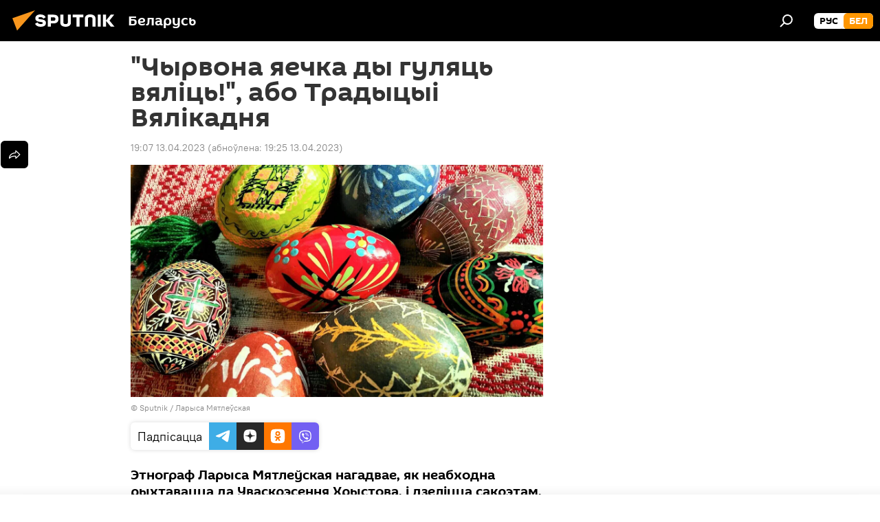

--- FILE ---
content_type: text/html; charset=utf-8
request_url: https://bel.sputnik.by/20230413/chyrvona-yaechka-dy-gulyats-vyalts-abo-tradytsy-vyalkadnya-1074354630.html
body_size: 39210
content:
<!DOCTYPE html><html lang="ru" data-lang="blr" data-charset="" dir="ltr"><head prefix="og: http://ogp.me/ns# fb: http://ogp.me/ns/fb# article: http://ogp.me/ns/article#"><title>Велікодныя традыцыі: рыхтуемся да Уваскрэсення Хрыстова</title><meta name="description" content="Этнограф Ларыса Мятлеўская нагадвае, як неабходна рыхтавацца да Уваскрэсення Хрыстова, і дзеліцца сакрэтам, навошта трэба дарыць асвячонае яйка на Вялікдзень. 13.04.2023, Sputnik Беларусь"><meta name="keywords" content="этнограф ларыса мятлеўская народныя велікодныя традыцыі продкаў свята вялікадня на вялікдзень культура спадчына беларусь лариса метлевская народные пасхальные традиции предков праздник пасхи на пасху наследие уваскрэсенне хрыстова воскресение христово"><meta http-equiv="X-UA-Compatible" content="IE=edge,chrome=1"><meta http-equiv="Content-Type" content="text/html; charset=utf-8"><meta name="robots" content="index, follow, max-image-preview:large"><meta name="viewport" content="width=device-width, initial-scale=1.0, maximum-scale=1.0, user-scalable=yes"><meta name="HandheldFriendly" content="true"><meta name="MobileOptimzied" content="width"><meta name="referrer" content="always"><meta name="format-detection" content="telephone=no"><meta name="format-detection" content="address=no"><link rel="alternate" type="application/rss+xml" href="https://bel.sputnik.by/export/rss2/archive/index.xml"><link rel="canonical" href="https://bel.sputnik.by/20230413/chyrvona-yaechka-dy-gulyats-vyalts-abo-tradytsy-vyalkadnya-1074354630.html"><link rel="preload" as="image" href="https://cdnn11.img.sputnik.by/img/07e7/04/0d/1074357240_0:153:1632:1071_1920x0_80_0_0_9f7c536b2cd162634e7687285a091d96.jpg.webp" imagesrcset="https://cdnn11.img.sputnik.by/img/07e7/04/0d/1074357240_0:153:1632:1071_640x0_80_0_0_12400437e6cd9b330eca0600e980ade7.jpg.webp 640w,https://cdnn11.img.sputnik.by/img/07e7/04/0d/1074357240_0:153:1632:1071_1280x0_80_0_0_f7c2b6778db6c8ad1cee4c42f4f8d48e.jpg.webp 1280w,https://cdnn11.img.sputnik.by/img/07e7/04/0d/1074357240_0:153:1632:1071_1920x0_80_0_0_9f7c536b2cd162634e7687285a091d96.jpg.webp 1920w"><link rel="preconnect" href="https://cdnn11.img.sputnik.by/images/"><link rel="dns-prefetch" href="https://cdnn11.img.sputnik.by/images/"><link rel="alternate" hreflang="ru" href="https://bel.sputnik.by/20230413/chyrvona-yaechka-dy-gulyats-vyalts-abo-tradytsy-vyalkadnya-1074354630.html"><link rel="alternate" hreflang="x-default" href="https://bel.sputnik.by/20230413/chyrvona-yaechka-dy-gulyats-vyalts-abo-tradytsy-vyalkadnya-1074354630.html"><link rel="apple-touch-icon" sizes="57x57" href="https://cdnn11.img.sputnik.by/i/favicon/favicon-57x57.png"><link rel="apple-touch-icon" sizes="60x60" href="https://cdnn11.img.sputnik.by/i/favicon/favicon-60x60.png"><link rel="apple-touch-icon" sizes="72x72" href="https://cdnn11.img.sputnik.by/i/favicon/favicon-72x72.png"><link rel="apple-touch-icon" sizes="76x76" href="https://cdnn11.img.sputnik.by/i/favicon/favicon-76x76.png"><link rel="apple-touch-icon" sizes="114x114" href="https://cdnn11.img.sputnik.by/i/favicon/favicon-114x114.png"><link rel="apple-touch-icon" sizes="120x120" href="https://cdnn11.img.sputnik.by/i/favicon/favicon-120x120.png"><link rel="apple-touch-icon" sizes="144x144" href="https://cdnn11.img.sputnik.by/i/favicon/favicon-144x144.png"><link rel="apple-touch-icon" sizes="152x152" href="https://cdnn11.img.sputnik.by/i/favicon/favicon-152x152.png"><link rel="apple-touch-icon" sizes="180x180" href="https://cdnn11.img.sputnik.by/i/favicon/favicon-180x180.png"><link rel="icon" type="image/png" sizes="192x192" href="https://cdnn11.img.sputnik.by/i/favicon/favicon-192x192.png"><link rel="icon" type="image/png" sizes="32x32" href="https://cdnn11.img.sputnik.by/i/favicon/favicon-32x32.png"><link rel="icon" type="image/png" sizes="96x96" href="https://cdnn11.img.sputnik.by/i/favicon/favicon-96x96.png"><link rel="icon" type="image/png" sizes="16x16" href="https://cdnn11.img.sputnik.by/i/favicon/favicon-16x16.png"><link rel="manifest" href="/project_data/manifest.json?4"><meta name="msapplication-TileColor" content="#F4F4F4"><meta name="msapplication-TileImage" content="https://cdnn11.img.sputnik.by/i/favicon/favicon-144x144.png"><meta name="theme-color" content="#F4F4F4"><link rel="shortcut icon" href="https://cdnn11.img.sputnik.by/i/favicon/favicon.ico"><meta property="fb:app_id" content="1762456267404629"><meta name="analytics:lang" content="blr"><meta name="analytics:title" content="Велікодныя традыцыі: рыхтуемся да Уваскрэсення Хрыстова"><meta name="analytics:keyw" content="keyword_etnograf, person_Larysa_Mjatleskaja, event_Vjalkdzen, keyword_tradycy, keyword_Tradycy__abrady, keyword_Narodnyja_tradycy, religion, culture, society, category_tskavostk, geo_Belarus"><meta name="analytics:rubric" content=""><meta name="analytics:tags" content="этнограф, Ларыса Мятлеўская, Вялікдзень, традыцыі, Традыцыі і абрады, Народныя традыцыі, Рэлігія, Культура, Грамадства, Цікавосткі, Беларусь"><meta name="analytics:site_domain" content="bel.sputnik.by"><meta name="analytics:article_id" content="1074354630"><meta name="analytics:url" content="https://bel.sputnik.by/20230413/chyrvona-yaechka-dy-gulyats-vyalts-abo-tradytsy-vyalkadnya-1074354630.html"><meta name="analytics:p_ts" content="1681402029"><meta name="analytics:author" content="Sputnik Беларусь"><meta name="analytics:isscroll" content="0"><meta property="og:url" content="https://bel.sputnik.by/20230413/chyrvona-yaechka-dy-gulyats-vyalts-abo-tradytsy-vyalkadnya-1074354630.html"><meta property="og:title" content='"Чырвона яечка ды гуляць вяліць!", або Традыцыі Вялікадня'><meta property="og:description" content="Этнограф Ларыса Мятлеўская нагадвае, як неабходна рыхтавацца да Уваскрэсення Хрыстова, і дзеліцца сакрэтам, навошта трэба дарыць асвячонае яйка на Вялікдзень."><meta property="og:type" content="article"><meta property="og:site_name" content="Sputnik Беларусь"><meta property="og:locale" content="ru_BY"><meta property="og:image" content="https://cdnn11.img.sputnik.by/img/07e7/04/0d/1074357240_0:153:1632:1071_2072x0_60_0_0_4d83687a2ac10b7b820ce2032ea2ffbc.jpg.webp"><meta property="og:image:width" content="2072"><meta name="relap-image" content="https://cdnn11.img.sputnik.by/img/07e7/04/0d/1074357240_0:153:1632:1071_2072x0_80_0_0_8779a1ce63216149c0f267cb616527ca.jpg.webp"><meta name="twitter:card" content="summary_large_image"><meta name="twitter:image" content="https://cdnn11.img.sputnik.by/img/07e7/04/0d/1074357240_0:153:1632:1071_2072x0_60_0_0_4d83687a2ac10b7b820ce2032ea2ffbc.jpg.webp"><meta property="article:published_time" content="20230413T1907+0300"><meta property="article:modified_time" content="20230413T1925+0300"><meta property="article:author" content="Sputnik Беларусь"><link rel="author" href="https://bel.sputnik.by"><meta property="article:section" content="Навіны"><meta property="article:tag" content="этнограф"><meta property="article:tag" content="Ларыса Мятлеўская"><meta property="article:tag" content="Вялікдзень"><meta property="article:tag" content="традыцыі"><meta property="article:tag" content="Традыцыі і абрады"><meta property="article:tag" content="Народныя традыцыі"><meta property="article:tag" content="Рэлігія"><meta property="article:tag" content="Культура"><meta property="article:tag" content="Грамадства"><meta property="article:tag" content="Цікавосткі"><meta property="article:tag" content="Беларусь"><meta name="relap-entity-id" content="1074354630"><link rel="amphtml" href="https://bel.sputnik.by/amp/20230413/chyrvona-yaechka-dy-gulyats-vyalts-abo-tradytsy-vyalkadnya-1074354630.html"><link rel="preload" as="style" onload="this.onload=null;this.rel='stylesheet'" type="text/css" href="https://cdnn11.img.sputnik.by/css/libs/fonts.min.css?911eb65935"><link rel="stylesheet" type="text/css" href="https://cdnn11.img.sputnik.by/css/common.min.css?9149894256"><link rel="stylesheet" type="text/css" href="https://cdnn11.img.sputnik.by/css/article.min.css?9168d70001"><script src="https://cdnn11.img.sputnik.by/min/js/dist/head.js?9c9052ef3"></script><script data-iub-purposes="1">var _paq = _paq || []; (function() {var stackDomain = window.location.hostname.split('.').reverse();var domain = stackDomain[1] + '.' + stackDomain[0];_paq.push(['setCDNMask', new RegExp('cdn(\\w+).img.'+domain)]); _paq.push(['setSiteId', 'sputnik_by']); _paq.push(['trackPageView']); _paq.push(['enableLinkTracking']); var d=document, g=d.createElement('script'), s=d.getElementsByTagName('script')[0]; g.type='text/javascript'; g.defer=true; g.async=true; g.src='//a.sputniknews.com/js/sputnik.js'; s.parentNode.insertBefore(g,s); } )();</script><script type="text/javascript" src="https://cdnn11.img.sputnik.by/min/js/libs/banners/adfx.loader.bind.js?98d724fe2"></script><script>
                (window.yaContextCb = window.yaContextCb || []).push(() => {
                    replaceOriginalAdFoxMethods();
                    window.Ya.adfoxCode.hbCallbacks = window.Ya.adfoxCode.hbCallbacks || [];
                })
            </script><!--В <head> сайта один раз добавьте код загрузчика-->
<script>window.yaContextCb = window.yaContextCb || []</script>
<script src="https://yandex.ru/ads/system/context.js" async></script>
<script>var endlessScrollFirst = 1074354630; var endlessScrollUrl = '/services/article/infinity/'; var endlessScrollAlgorithm = ''; var endlessScrollQueue = [1103327900, 1103326823, 1103326185, 1103325830, 1103324784, 1103324405, 1103323872, 1103323357, 1103322138, 1103312959, 1103313216, 1103312554, 1103312211, 1103311097, 1103310234];</script><script>var endlessScrollFirst = 1074354630; var endlessScrollUrl = '/services/article/infinity/'; var endlessScrollAlgorithm = ''; var endlessScrollQueue = [1103327900, 1103326823, 1103326185, 1103325830, 1103324784, 1103324405, 1103323872, 1103323357, 1103322138, 1103312959, 1103313216, 1103312554, 1103312211, 1103311097, 1103310234];</script></head><body id="body" data-ab="a" data-emoji="0" class="site_by m-page-article ">
            
                <!-- Yandex.Metrika counter -->
                <script type="text/javascript" >
                (function(m,e,t,r,i,k,a){m[i]=m[i]||function(){(m[i].a=m[i].a||[]).push(arguments)};
                m[i].l=1*new Date();
                for (var j = 0; j < document.scripts.length; j++) {if (document.scripts[j].src === r) { return; }}
                k=e.createElement(t),a=e.getElementsByTagName(t)[0],k.async=1,k.src=r,a.parentNode.insertBefore(k,a)})
                (window, document, "script", "https://mc.yandex.ru/metrika/tag.js", "ym");

                ym(26338833, "init", {
                        clickmap:true,
                        trackLinks:true,
                        accurateTrackBounce:true,
                        webvisor:true
                });
                </script>
                <noscript><div><img src="https://mc.yandex.ru/watch/26338833" style="position:absolute; left:-9999px;" alt="" /></div></noscript>
                <!-- /Yandex.Metrika counter -->
            
        <div class="schema_org" itemscope="itemscope" itemtype="https://schema.org/WebSite"><meta itemprop="name" content="Sputnik Беларусь"><meta itemprop="alternateName" content="Sputnik Беларусь"><meta itemprop="description" content="Апошнія навіны Беларусі і свету чытайце сёння на беларускай мове: палітыка, эканоміка, грамадства, спорт і культура."><a itemprop="url" href="https://bel.sputnik.by" title="Sputnik Беларусь"> </a><meta itemprop="image" content="https://bel.sputnik.by/i/logo/logo.png"></div><ul class="schema_org" itemscope="itemscope" itemtype="http://schema.org/BreadcrumbList"><li itemprop="itemListElement" itemscope="itemscope" itemtype="http://schema.org/ListItem"><meta itemprop="name" content="Sputnik Беларусь"><meta itemprop="position" content="1"><meta itemprop="item" content="https://bel.sputnik.by"><a itemprop="url" href="https://bel.sputnik.by" title="Sputnik Беларусь"> </a></li><li itemprop="itemListElement" itemscope="itemscope" itemtype="http://schema.org/ListItem"><meta itemprop="name" content="Навіны"><meta itemprop="position" content="2"><meta itemprop="item" content="https://bel.sputnik.by/20230413/"><a itemprop="url" href="https://bel.sputnik.by/20230413/" title="Навіны"> </a></li><li itemprop="itemListElement" itemscope="itemscope" itemtype="http://schema.org/ListItem"><meta itemprop="name" content='"Чырвона яечка ды гуляць вяліць!", або Традыцыі Вялікадня'><meta itemprop="position" content="3"><meta itemprop="item" content="https://bel.sputnik.by/20230413/chyrvona-yaechka-dy-gulyats-vyalts-abo-tradytsy-vyalkadnya-1074354630.html"><a itemprop="url" href="https://bel.sputnik.by/20230413/chyrvona-yaechka-dy-gulyats-vyalts-abo-tradytsy-vyalkadnya-1074354630.html" title='"Чырвона яечка ды гуляць вяліць!", або Традыцыі Вялікадня'> </a></li></ul><div class="container"><div class="banner m-before-header m-article-desktop" data-position="article_desktop_header" data-infinity="1"><aside class="banner__content"><iframe class="relap-runtime-iframe" style="position:absolute;top:-9999px;left:-9999px;visibility:hidden;" srcdoc="<script src='https://relap.io/v7/relap.js' data-relap-token='HvaPHeJmpVila25r'></script>"></iframe>


<!--AdFox START-->
<!--riaru-->
<!--Площадка: sputnik.by / * / *-->
<!--Тип баннера: 100%x-->
<!--Расположение: 21223_n-bn23-х120-desk-->
<div id="adfox_article_desk100_120-1_1"></div>
<script>
    window.yaContextCb.push(()=>{
    window.Ya.adfoxCode.create({
        ownerId: 249922,
        containerId: 'adfox_article_desk100_120-1_1',
        params: {
            pp: 'bpyn',
            ps: 'ckaq',
            p2: 'fluh',
            puid1: '',
            puid2: '',
            puid3: '',
            puid4: 'keyword_etnograf:person_Larysa_Mjatleskaja:event_Vjalkdzen:keyword_tradycy:keyword_Tradycy__abrady:keyword_Narodnyja_tradycy:religion:culture:society:category_tskavostk:geo_Belarus'
            }
        })
    })
</script></aside></div><div class="banner m-before-header m-article-mobile" data-position="article_mobile_header" data-infinity="1"><aside class="banner__content"><!--AdFox START-->
<!--riaru-->
<!--Площадка: sputnik.by / * / *-->
<!--Тип баннера: 100%x-->
<!--Расположение: 21228_n-bn28-х100-mob-->
<div id="adfox_article_mob-1-100-300_1"></div>
<script>
    window.yaContextCb.push(()=>{
    window.Ya.adfoxCode.create({
        ownerId: 249922,
        containerId: 'adfox_article_mob-1-100-300_1',
        params: {
            pp: 'bpyp',
            ps: 'ckaq',
            p2: 'fluh',
            puid1: '',
            puid2: '',
            puid3: '',
            puid4: 'keyword_etnograf:person_Larysa_Mjatleskaja:event_Vjalkdzen:keyword_tradycy:keyword_Tradycy__abrady:keyword_Narodnyja_tradycy:religion:culture:society:category_tskavostk:geo_Belarus'
            }
        })
    })
</script></aside></div></div><div class="page" id="page"><div id="alerts"><script type="text/template" id="alertAfterRegisterTemplate">
                    
                        <div class="auth-alert m-hidden" id="alertAfterRegister">
                            <div class="auth-alert__text">
                                <%- data.success_title %> <br />
                                <%- data.success_email_1 %>
                                <span class="m-email"></span>
                                <%- data.success_email_2 %>
                            </div>
                            <div class="auth-alert__btn">
                                <button class="form__btn m-min m-black confirmEmail">
                                    <%- data.send %>
                                </button>
                            </div>
                        </div>
                    
                </script><script type="text/template" id="alertAfterRegisterNotifyTemplate">
                    
                        <div class="auth-alert" id="alertAfterRegisterNotify">
                            <div class="auth-alert__text">
                                <%- data.golink_1 %>
                                <span class="m-email">
                                    <%- user.mail %>
                                </span>
                                <%- data.golink_2 %>
                            </div>
                            <% if (user.registerConfirmCount <= 2 ) {%>
                                <div class="auth-alert__btn">
                                    <button class="form__btn m-min m-black confirmEmail">
                                        <%- data.send %>
                                    </button>
                                </div>
                            <% } %>
                        </div>
                    
                </script></div><div class="anchor" id="anchor"><div class="header " id="header"><div class="m-relative"><div class="container m-header"><div class="header__wrap"><div class="header__name"><div class="header__logo"><a href="/" title="Sputnik Беларусь"><svg xmlns="http://www.w3.org/2000/svg" width="176" height="44" viewBox="0 0 176 44" fill="none"><path class="chunk_1" fill-rule="evenodd" clip-rule="evenodd" d="M45.8073 18.3817C45.8073 19.5397 47.1661 19.8409 49.3281 20.0417C54.1074 20.4946 56.8251 21.9539 56.8461 25.3743C56.8461 28.7457 54.2802 30.9568 48.9989 30.9568C44.773 30.9568 42.1067 29.1496 41 26.5814L44.4695 24.5688C45.3754 25.9277 46.5334 27.0343 49.4005 27.0343C51.3127 27.0343 52.319 26.4296 52.319 25.5751C52.319 24.5665 51.6139 24.2163 48.3942 23.866C43.7037 23.3617 41.3899 22.0029 41.3899 18.5824C41.3899 15.9675 43.3511 13 48.9359 13C52.9611 13 55.6274 14.8095 56.4305 17.1746L53.1105 19.1358C53.0877 19.1012 53.0646 19.0657 53.041 19.0295C52.4828 18.1733 51.6672 16.9224 48.6744 16.9224C46.914 16.9224 45.8073 17.4758 45.8073 18.3817ZM67.4834 13.3526H59.5918V30.707H64.0279V26.0794H67.4484C72.1179 26.0794 75.0948 24.319 75.0948 19.6401C75.0854 15.3138 72.6199 13.3526 67.4834 13.3526ZM67.4834 22.206H64.0186V17.226H67.4834C69.8975 17.226 70.654 18.0291 70.654 19.6891C70.6587 21.6527 69.6524 22.206 67.4834 22.206ZM88.6994 24.7206C88.6994 26.2289 87.4924 27.0857 85.3794 27.0857C83.3178 27.0857 82.1597 26.2289 82.1597 24.7206V13.3526H77.7236V25.0264C77.7236 28.6477 80.7425 30.9615 85.4704 30.9615C89.9999 30.9615 93.1168 28.8601 93.1168 25.0264V13.3526H88.6808L88.6994 24.7206ZM136.583 13.3526H132.159V30.7023H136.583V13.3526ZM156.097 13.3526L149.215 21.9235L156.45 30.707H151.066L144.276 22.4559V30.707H139.85V13.3526H144.276V21.8021L151.066 13.3526H156.097ZM95.6874 17.226H101.221V30.707H105.648V17.226H111.181V13.3526H95.6874V17.226ZM113.49 18.7342C113.49 15.2134 116.458 13 121.085 13C125.715 13 128.888 15.0616 128.902 18.7342V30.707H124.466V18.935C124.466 17.6789 123.259 16.8734 121.146 16.8734C119.094 16.8734 117.926 17.6789 117.926 18.935V30.707H113.49V18.7342Z" fill="white"></path><path class="chunk_2" d="M41 7L14.8979 36.5862L8 18.431L41 7Z" fill="#F8961D"></path></svg></a></div><div class="header__project"><span class="header__project-title">Беларусь</span></div></div><div class="header__controls" data-nosnippet=""><div class="share m-header" data-id="1074354630" data-url="https://bel.sputnik.by/20230413/chyrvona-yaechka-dy-gulyats-vyalts-abo-tradytsy-vyalkadnya-1074354630.html" data-title='"Чырвона яечка ды гуляць вяліць!", або Традыцыі Вялікадня'></div><div class="header__menu"><span class="header__menu-item" data-modal-open="search"><svg class="svg-icon"><use xmlns:xlink="http://www.w3.org/1999/xlink" xlink:href="/i/sprites/package/inline.svg?63#search"></use></svg></span></div><div class="switcher m-double"><div class="switcher__label"><span class="switcher__title">бел</span><span class="switcher__icon"><svg class="svg-icon"><use xmlns:xlink="http://www.w3.org/1999/xlink" xlink:href="/i/sprites/package/inline.svg?63#arrowDown"></use></svg></span></div><div class="switcher__dropdown"><div translate="no" class="notranslate"><div class="switcher__list"><a href="https://sputnik.by/" class="switcher__link"><span class="switcher__project">Sputnik Беларусь</span><span class="switcher__abbr" data-abbr="рус">рус</span></a><a href="https://bel.sputnik.by/" class="switcher__link m-selected"><span class="switcher__project">Sputnik Беларусь (бел.яз.)</span><span class="switcher__abbr" data-abbr="бел">бел</span><i class="switcher__accept"><svg class="svg-icon"><use xmlns:xlink="http://www.w3.org/1999/xlink" xlink:href="/i/sprites/package/inline.svg?63#ok"></use></svg></i></a></div></div></div></div></div></div></div></div></div></div><script>var GLOBAL = GLOBAL || {}; GLOBAL.translate = {}; GLOBAL.rtl = 0; GLOBAL.lang = "blr"; GLOBAL.design = "by"; GLOBAL.charset = ""; GLOBAL.project = "sputnik_by"; GLOBAL.htmlCache = 1; GLOBAL.translate.search = {}; GLOBAL.translate.search.notFound = "Нічога не знойдзена"; GLOBAL.translate.search.stringLenght = "Увядзіце больш літар для пошука"; GLOBAL.www = "https://bel.sputnik.by"; GLOBAL.seo = {}; GLOBAL.seo.title = ""; GLOBAL.seo.keywords = ""; GLOBAL.seo.description = ""; GLOBAL.sock = {}; GLOBAL.sock.server = "https://cm.sputniknews.com/chat"; GLOBAL.sock.lang = "blr"; GLOBAL.sock.project = "sputnik_by"; GLOBAL.social = {}; GLOBAL.social.fbID = "1762456267404629"; GLOBAL.share = [ { name: 'telegram', mobile: false },{ name: 'odnoklassniki', mobile: false },{ name: 'viber', mobile: false },{ name: 'twitter', mobile: false },{ name: 'whatsapp', mobile: false },{ name: 'messenger', mobile: true } ]; GLOBAL.csrf_token = ''; GLOBAL.search = {}; GLOBAL.auth = {}; GLOBAL.auth.status = 'error'; GLOBAL.auth.provider = ''; GLOBAL.auth.twitter = '/id/twitter/request/'; GLOBAL.auth.facebook = '/id/facebook/request/'; GLOBAL.auth.vkontakte = '/id/vkontakte/request/'; GLOBAL.auth.google = '/id/google/request/'; GLOBAL.auth.ok = '/id/ok/request/'; GLOBAL.auth.apple = '/id/apple/request/'; GLOBAL.auth.moderator = ''; GLOBAL.user = {}; GLOBAL.user.id = ""; GLOBAL.user.emailActive = ""; GLOBAL.user.registerConfirmCount = 0; GLOBAL.article = GLOBAL.article || {}; GLOBAL.article.id = 1074354630; GLOBAL.article.chat_expired = !!1; GLOBAL.chat = GLOBAL.chat || {}; GLOBAL.chat.show = !!1; GLOBAL.locale = {"convertDate":{"yesterday":"\u0432\u0447\u0435\u0440\u0430","hours":{"nominative":"%{s} \u043c\u0438\u043d\u0443\u0442\u0443 \u043d\u0430\u0437\u0430\u0434","genitive":"%{s} \u043c\u0438\u043d\u0443\u0442\u044b \u043d\u0430\u0437\u0430\u0434"},"minutes":{"nominative":"%{s} \u0447\u0430\u0441 \u043d\u0430\u0437\u0430\u0434","genitive":"%{s} \u0447\u0430\u0441\u0430 \u043d\u0430\u0437\u0430\u0434"}},"js_templates":{"unread":"\u041d\u0435\u043f\u0440\u043e\u0447\u0438\u0442\u0430\u043d\u043d\u044b\u0435","you":"\u0412\u044b","author":"\u0430\u0432\u0442\u043e\u0440","report":"\u041f\u043e\u0436\u0430\u043b\u043e\u0432\u0430\u0442\u044c\u0441\u044f","reply":"\u041e\u0442\u0432\u0435\u0442\u0438\u0442\u044c","block":"\u0417\u0430\u0431\u043b\u043e\u043a\u0438\u0440\u043e\u0432\u0430\u0442\u044c","remove":"\u0423\u0434\u0430\u043b\u0438\u0442\u044c","closeall":"\u0417\u0430\u043a\u0440\u044b\u0442\u044c \u0432\u0441\u0435","notifications":"Notificaciones","disable_twelve":"\u041e\u0442\u043a\u043b\u044e\u0447\u0438\u0442\u044c \u043d\u0430 12 \u0447\u0430\u0441\u043e\u0432","new_message":"\u041d\u043e\u0432\u043e\u0435 \u0441\u043e\u043e\u0431\u0449\u0435\u043d\u0438\u0435 \u043e\u0442sputniknews.ru","acc_block":"\u0412\u0430\u0448 \u0430\u043a\u043a\u0430\u0443\u043d\u0442 \u0437\u0430\u0431\u043b\u043e\u043a\u0438\u0440\u043e\u0432\u0430\u043d \u0430\u0434\u043c\u0438\u043d\u0438\u0441\u0442\u0440\u0430\u0442\u043e\u0440\u043e\u043c \u0441\u0430\u0439\u0442\u0430","acc_unblock":"\u0412\u0430\u0448 \u0430\u043a\u043a\u0430\u0443\u043d\u0442 \u0440\u0430\u0437\u0431\u043b\u043e\u043a\u0438\u0440\u043e\u0432\u0430\u043d \u0430\u0434\u043c\u0438\u043d\u0438\u0441\u0442\u0440\u0430\u0442\u043e\u0440\u043e\u043c \u0441\u0430\u0439\u0442\u0430","you_subscribe_1":"\u0412\u044b \u043f\u043e\u0434\u043f\u0438\u0441\u0430\u043d\u044b \u043d\u0430 \u0442\u0435\u043c\u0443 ","you_subscribe_2":"\u0423\u043f\u0440\u0430\u0432\u043b\u044f\u0442\u044c \u0441\u0432\u043e\u0438\u043c\u0438 \u043f\u043e\u0434\u043f\u0438\u0441\u043a\u0430\u043c\u0438 \u0432\u044b \u043c\u043e\u0436\u0435\u0442\u0435 \u0432 \u043b\u0438\u0447\u043d\u043e\u043c \u043a\u0430\u0431\u0438\u043d\u0435\u0442\u0435","you_received_warning_1":"\u0412\u044b \u043f\u043e\u043b\u0443\u0447\u0438\u043b\u0438 ","you_received_warning_2":" \u043f\u0440\u0435\u0434\u0443\u043f\u0440\u0435\u0436\u0434\u0435\u043d\u0438\u0435. \u0423\u0432\u0430\u0436\u0430\u0439\u0442\u0435 \u0434\u0440\u0443\u0433\u0438\u0445 \u0443\u0447\u0430\u0441\u0442\u043d\u0438\u043a\u043e\u0432 \u0438 \u043d\u0435 \u043d\u0430\u0440\u0443\u0448\u0430\u0439\u0442\u0435 \u043f\u0440\u0430\u0432\u0438\u043b\u0430 \u043a\u043e\u043c\u043c\u0435\u043d\u0442\u0438\u0440\u043e\u0432\u0430\u043d\u0438\u044f. \u041f\u043e\u0441\u043b\u0435 \u0442\u0440\u0435\u0442\u044c\u0435\u0433\u043e \u043d\u0430\u0440\u0443\u0448\u0435\u043d\u0438\u044f \u0432\u044b \u0431\u0443\u0434\u0435\u0442\u0435 \u0437\u0430\u0431\u043b\u043e\u043a\u0438\u0440\u043e\u0432\u0430\u043d\u044b \u043d\u0430 12 \u0447\u0430\u0441\u043e\u0432.","block_time":"\u0421\u0440\u043e\u043a \u0431\u043b\u043e\u043a\u0438\u0440\u043e\u0432\u043a\u0438: ","hours":" \u0447\u0430\u0441\u043e\u0432","forever":"\u043d\u0430\u0432\u0441\u0435\u0433\u0434\u0430","feedback":"\u0421\u0432\u044f\u0437\u0430\u0442\u044c\u0441\u044f","my_subscriptions":"\u041c\u043e\u0438 \u043f\u043e\u0434\u043f\u0438\u0441\u043a\u0438","rules":"\u041f\u0440\u0430\u0432\u0438\u043b\u0430 \u043a\u043e\u043c\u043c\u0435\u043d\u0442\u0438\u0440\u043e\u0432\u0430\u043d\u0438\u044f \u043c\u0430\u0442\u0435\u0440\u0438\u0430\u043b\u043e\u0432","chat":"\u0427\u0430\u0442: ","chat_new_messages":"\u041d\u043e\u0432\u044b\u0435 \u0441\u043e\u043e\u0431\u0449\u0435\u043d\u0438\u044f \u0432 \u0447\u0430\u0442\u0435","chat_moder_remove_1":"\u0412\u0430\u0448\u0435 \u0441\u043e\u043e\u0431\u0449\u0435\u043d\u0438\u0435 ","chat_moder_remove_2":" \u0431\u044b\u043b\u043e \u0443\u0434\u0430\u043b\u0435\u043d\u043e \u0430\u0434\u043c\u0438\u043d\u0438\u0441\u0442\u0440\u0430\u0442\u043e\u0440\u043e\u043c","chat_close_time_1":"\u0412 \u0447\u0430\u0442\u0435 \u043d\u0438\u043a\u0442\u043e \u043d\u0435 \u043f\u0438\u0441\u0430\u043b \u0431\u043e\u043b\u044c\u0448\u0435 12 \u0447\u0430\u0441\u043e\u0432, \u043e\u043d \u0437\u0430\u043a\u0440\u043e\u0435\u0442\u0441\u044f \u0447\u0435\u0440\u0435\u0437 ","chat_close_time_2":" \u0447\u0430\u0441\u043e\u0432","chat_new_emoji_1":"\u041d\u043e\u0432\u044b\u0435 \u0440\u0435\u0430\u043a\u0446\u0438\u0438 ","chat_new_emoji_2":" \u0432\u0430\u0448\u0435\u043c\u0443 \u0441\u043e\u043e\u0431\u0449\u0435\u043d\u0438\u044e ","chat_message_reply_1":"\u041d\u0430 \u0432\u0430\u0448 \u043a\u043e\u043c\u043c\u0435\u043d\u0442\u0430\u0440\u0438\u0439 ","chat_message_reply_2":" \u043e\u0442\u0432\u0435\u0442\u0438\u043b \u043f\u043e\u043b\u044c\u0437\u043e\u0432\u0430\u0442\u0435\u043b\u044c ","emoji_1":"\u041f\u0430\u0434\u0430\u0431\u0430\u0435\u0446\u0446\u0430","emoji_2":"\u0425\u0430-\u0445\u0430","emoji_3":"\u0414\u0437\u0456\u045e\u043d\u0430","emoji_4":"\u0421\u0443\u043c\u043d\u0430","emoji_5":"\u0410\u0431\u0443\u0440\u0430\u043b\u044c\u043d\u0430","emoji_6":"\u041d\u0435 \u043f\u0430\u0434\u0430\u0431\u0430\u0435\u0446\u0446\u0430","site_subscribe_podcast":{"success":"\u0421\u043f\u0430\u0441\u0438\u0431\u043e, \u0432\u044b \u043f\u043e\u0434\u043f\u0438\u0441\u0430\u043d\u044b \u043d\u0430 \u0440\u0430\u0441\u0441\u044b\u043b\u043a\u0443! \u041d\u0430\u0441\u0442\u0440\u043e\u0438\u0442\u044c \u0438\u043b\u0438 \u043e\u0442\u043c\u0435\u043d\u0438\u0442\u044c \u043f\u043e\u0434\u043f\u0438\u0441\u043a\u0443 \u043c\u043e\u0436\u043d\u043e \u0432 \u043b\u0438\u0447\u043d\u043e\u043c \u043a\u0430\u0431\u0438\u043d\u0435\u0442\u0435","subscribed":"\u0412\u044b \u0443\u0436\u0435 \u043f\u043e\u0434\u043f\u0438\u0441\u0430\u043d\u044b \u043d\u0430 \u044d\u0442\u0443 \u0440\u0430\u0441\u0441\u044b\u043b\u043a\u0443","error":"\u041f\u0440\u043e\u0438\u0437\u043e\u0448\u043b\u0430 \u043d\u0435\u043f\u0440\u0435\u0434\u0432\u0438\u0434\u0435\u043d\u043d\u0430\u044f \u043e\u0448\u0438\u0431\u043a\u0430. \u041f\u043e\u0436\u0430\u043b\u0443\u0439\u0441\u0442\u0430, \u043f\u043e\u0432\u0442\u043e\u0440\u0438\u0442\u0435 \u043f\u043e\u043f\u044b\u0442\u043a\u0443 \u043f\u043e\u0437\u0436\u0435"}},"smartcaptcha":{"site_key":"ysc1_Zf0zfLRI3tRHYHJpbX6EjjBcG1AhG9LV0dmZQfJu8ba04c1b"}}; GLOBAL = {...GLOBAL, ...{"subscribe":{"email":"\u0410\u0434\u0440\u0430\u0441 \u0432\u0430\u0448\u0430\u0439 \u043f\u043e\u0448\u0442\u044b","button":"\u041f\u0430\u0434\u043f\u0456\u0441\u0430\u0446\u0446\u0430","send":"\u0414\u0437\u044f\u043a\u0443\u0439, \u0432\u0430\u043c \u0430\u0434\u043f\u0440\u0430\u045e\u043b\u0435\u043d\u044b \u043b\u0456\u0441\u0442 \u0441\u0430 \u0441\u043f\u0430\u0441\u044b\u043b\u043a\u0430\u0439 \u0434\u043b\u044f \u043f\u0430\u0446\u0432\u0435\u0440\u0434\u0436\u0430\u043d\u043d\u044f \u043f\u0430\u0434\u043f\u0456\u0441\u043a\u0456","subscribe":"\u0414\u0437\u044f\u043a\u0443\u0439, \u0432\u044b \u043f\u0430\u0434\u043f\u0456\u0441\u0430\u043d\u044b \u043d\u0430 \u0440\u0430\u0441\u0441\u044b\u043b\u043a\u0443! \u0417\u0440\u0430\u0431\u0456\u0446\u044c \u0430\u0431\u043e \u0430\u0434\u043c\u044f\u043d\u0456\u0446\u044c \u043f\u0430\u0434\u043f\u0456\u0441\u043a\u0443 \u043c\u043e\u0436\u043d\u0430 \u045e \u0430\u0441\u0430\u0431\u0456\u0441\u0442\u044b\u043c \u043a\u0430\u0431\u0456\u043d\u0435\u0446\u0435","confirm":"\u0412\u044b \u045e\u0436\u043e \u043f\u0430\u0434\u043f\u0456\u0441\u0430\u043d\u044b \u043d\u0430 \u0433\u044d\u0442\u0443\u044e \u0440\u0430\u0441\u0441\u044b\u043b\u043a\u0443","registration":{"@attributes":{"button":"\u0417\u0430\u0440\u0435\u0433\u0438\u0441\u0442\u0440\u0438\u0440\u043e\u0432\u0430\u0442\u044c\u0441\u044f"}},"social":{"@attributes":{"count":"11"},"comment":[{},{}],"item":[{"@attributes":{"type":"yt","title":"YouTube"}},{"@attributes":{"type":"sc","title":"SoundCloud"}},{"@attributes":{"type":"ok","title":"odnoklassniki"}},{"@attributes":{"type":"tw","title":"twitter"}},{"@attributes":{"type":"tam","title":"tamtam"}},{"@attributes":{"type":"vk","title":"vkontakte"}},{"@attributes":{"type":"tg","title":"telegram"}},{"@attributes":{"type":"yd","title":"yandex dzen"}},{"@attributes":{"type":"vb","title":"viber"}}]}}}}; GLOBAL.js = {}; GLOBAL.js.videoplayer = "https://cdnn11.img.sputnik.by/min/js/dist/videoplayer.js?9651130d6"; GLOBAL.userpic = "/userpic/"; GLOBAL.gmt = ""; GLOBAL.tz = "+0300"; GLOBAL.projectList = [ { title: 'Міжнародны', country: [ { title: 'Англійскі', url: 'https://sputnikglobe.com', flag: 'flags-INT', lang: 'International', lang2: 'English' }, ] }, { title: 'Бліжні Усход', country: [ { title: 'Арабскі', url: 'https://sarabic.ae/', flag: 'flags-INT', lang: 'Sputnik عربي', lang2: 'Arabic' }, { title: 'Турэцкі', url: 'https://anlatilaninotesi.com.tr/', flag: 'flags-TUR', lang: 'Türkiye', lang2: 'Türkçe' }, { title: 'Фарсі', url: 'https://spnfa.ir/', flag: 'flags-INT', lang: 'Sputnik ایران', lang2: 'Persian' }, { title: 'Дары', url: 'https://sputnik.af/', flag: 'flags-INT', lang: 'Sputnik افغانستان', lang2: 'Dari' }, ] }, { title: 'Лацінская Амерыка', country: [ { title: 'Іспанскі', url: 'https://noticiaslatam.lat/', flag: 'flags-INT', lang: 'Mundo', lang2: 'Español' }, { title: 'Партугальскі', url: 'https://noticiabrasil.net.br/', flag: 'flags-BRA', lang: 'Brasil', lang2: 'Português' }, ] }, { title: 'Паўднёвая Азія', country: [ { title: 'Хіндзі', url: 'https://hindi.sputniknews.in', flag: 'flags-IND', lang: 'भारत', lang2: 'हिंदी' }, { title: 'Англійскі', url: 'https://sputniknews.in', flag: 'flags-IND', lang: 'India', lang2: 'English' }, ] }, { title: 'Усходняя і Паўднёва-Усходняя Азія', country: [ { title: 'В\'етнамскі', url: 'https://kevesko.vn/', flag: 'flags-VNM', lang: 'Việt Nam', lang2: 'Tiếng Việt' }, { title: 'Японскі', url: 'https://sputniknews.jp/', flag: 'flags-JPN', lang: '日本', lang2: '日本語' }, { title: 'Кітайскі', url: 'https://sputniknews.cn/', flag: 'flags-CHN', lang: '中国', lang2: '中文' }, ] }, { title: 'Цэнтральная Азія', country: [ { title: 'Казахскі', url: 'https://sputnik.kz/', flag: 'flags-KAZ', lang: 'Қазақстан', lang2: 'Қазақ тілі' }, { title: 'Кіргізскі', url: 'https://sputnik.kg/', flag: 'flags-KGZ', lang: 'Кыргызстан', lang2: 'Кыргызча' }, { title: 'Узбекскі', url: 'https://oz.sputniknews.uz/', flag: 'flags-UZB', lang: 'Oʻzbekiston', lang2: 'Ўзбекча' }, { title: 'Таджыкскі', url: 'https://sputnik.tj/', flag: 'flags-TJK', lang: 'Тоҷикистон', lang2: 'Тоҷикӣ' }, ] }, { title: 'Афрыка', country: [ { title: 'Французскі', url: 'https://fr.sputniknews.africa/', flag: 'flags-INT', lang: 'Afrique', lang2: 'Français' }, { title: 'Англійскі', url: 'https://en.sputniknews.africa', flag: 'flags-INT', lang: 'Africa', lang2: 'English' }, ] }, { title: 'Закаўказзе', country: [ { title: 'Армянскі', url: 'https://arm.sputniknews.ru/', flag: 'flags-ARM', lang: 'Արմենիա', lang2: 'Հայերեն' }, { title: 'Абхазскі', url: 'https://sputnik-abkhazia.info/', flag: 'flags-ABH', lang: 'Аҧсны', lang2: 'Аҧсышәала' }, { title: 'Асецінскі', url: 'https://sputnik-ossetia.com/', flag: 'flags-OST', lang: 'Хуссар Ирыстон', lang2: 'Иронау' }, { title: 'Грузінскі', url: 'https://sputnik-georgia.com/', flag: 'flags-GEO', lang: 'საქართველო', lang2: 'ქართული' }, { title: 'Азербайджанскі', url: 'https://sputnik.az/', flag: 'flags-AZE', lang: 'Azərbaycan', lang2: 'Аzərbaycanca' }, ] }, { title: 'Еўропа', country: [ { title: 'Сербскі', url: 'https://sputnikportal.rs/', flag: 'flags-SRB', lang: 'Србиjа', lang2: 'Српски' }, { title: 'Рускі', url: 'https://lv.sputniknews.ru/', flag: 'flags-LVA', lang: 'Latvija', lang2: 'Русский' }, { title: 'Рускі', url: 'https://lt.sputniknews.ru/', flag: 'flags-LTU', lang: 'Lietuva', lang2: 'Русский' }, { title: 'Малдаўскі', url: 'https://md.sputniknews.com/', flag: 'flags-MDA', lang: 'Moldova', lang2: 'Moldovenească' }, { title: 'Беларускі', url: 'https://bel.sputnik.by/', flag: 'flags-BLR', lang: 'Беларусь', lang2: 'Беларускi' } ] }, ];</script><div class="wrapper" id="endless" data-infinity-max-count="2"><div class="endless__item " data-infinity="1" data-supertag="0" data-remove-fat="0" data-advertisement-project="0" data-remove-advertisement="0" data-id="1074354630" data-date="20230413" data-endless="1" data-domain="bel.sputnik.by" data-project="sputnik_by" data-url="/20230413/chyrvona-yaechka-dy-gulyats-vyalts-abo-tradytsy-vyalkadnya-1074354630.html" data-full-url="https://bel.sputnik.by/20230413/chyrvona-yaechka-dy-gulyats-vyalts-abo-tradytsy-vyalkadnya-1074354630.html" data-title='"Чырвона яечка ды гуляць вяліць!", або Традыцыі Вялікадня' data-published="2023-04-13T19:07+0300" data-text-length="5775" data-keywords="этнограф, ларыса мятлеўская, вялікдзень, традыцыі, традыцыі і абрады, народныя традыцыі, рэлігія, культура, грамадства, цікавосткі, беларусь" data-author="Sputnik Беларусь" data-analytics-keyw="keyword_etnograf, person_Larysa_Mjatleskaja, event_Vjalkdzen, keyword_tradycy, keyword_Tradycy__abrady, keyword_Narodnyja_tradycy, religion, culture, society, category_tskavostk, geo_Belarus" data-analytics-rubric="" data-analytics-tags="этнограф, Ларыса Мятлеўская, Вялікдзень, традыцыі, Традыцыі і абрады, Народныя традыцыі, Рэлігія, Культура, Грамадства, Цікавосткі, Беларусь" data-article-show="" data-chat-expired="" data-pts="1681402029" data-article-type="article" data-is-scroll="1" data-head-title='"Чырвона яечка ды гуляць вяліць!", або Традыцыі Вялікадня - Sputnik Беларусь, 13.04.2023'><div class="container m-content"><div class="layout"><div class="article "><div class="article__meta" itemscope="" itemtype="https://schema.org/Article"><div itemprop="mainEntityOfPage">https://bel.sputnik.by/20230413/chyrvona-yaechka-dy-gulyats-vyalts-abo-tradytsy-vyalkadnya-1074354630.html</div><a itemprop="url" href="https://bel.sputnik.by/20230413/chyrvona-yaechka-dy-gulyats-vyalts-abo-tradytsy-vyalkadnya-1074354630.html" title='"Чырвона яечка ды гуляць вяліць!", або Традыцыі Вялікадня'></a><div itemprop="headline">"Чырвона яечка ды гуляць вяліць!", або Традыцыі Вялікадня</div><div itemprop="name">"Чырвона яечка ды гуляць вяліць!", або Традыцыі Вялікадня</div><div itemprop="alternateName">Sputnik Беларусь</div><div itemprop="description">Этнограф Ларыса Мятлеўская нагадвае, як неабходна рыхтавацца да Уваскрэсення Хрыстова, і дзеліцца сакрэтам, навошта трэба дарыць асвячонае яйка на Вялікдзень. 13.04.2023, Sputnik Беларусь</div><div itemprop="datePublished">2023-04-13T19:07+0300</div><div itemprop="dateCreated">2023-04-13T19:07+0300</div><div itemprop="dateModified">2023-04-13T19:25+0300</div><div itemprop="articleSection">этнограф</div><div itemprop="articleSection">ларыса мятлеўская</div><div itemprop="articleSection">вялікдзень</div><div itemprop="articleSection">традыцыі</div><div itemprop="articleSection">традыцыі і абрады</div><div itemprop="articleSection">народныя традыцыі</div><div itemprop="articleSection">рэлігія</div><div itemprop="articleSection">культура</div><div itemprop="articleSection">грамадства</div><div itemprop="articleSection">цікавосткі</div><div itemprop="associatedMedia">https://cdnn11.img.sputnik.by/img/07e7/04/0d/1074357240_0:153:1632:1071_1920x0_80_0_0_9f7c536b2cd162634e7687285a091d96.jpg.webp</div><div itemprop="articleBody">Нарэшце прычакалі святое Вяліканне! Сёлета гэта ўрачыстае, прыгожае свята праваслаўныя вернікі і тыя, хто проста любіць гэту старажытную традыцыю, адзначаюць 16 красавіка.Адкуль пайшлі Вялікдзень і "пасха"Вялікдзень – веснавое свята старажытных славян у гонар жыватворнага і цеплатворнага Сонца, абуджэння прыроды і надыходу "вялікіх дзён палявых работ". Адсюль і яго назва. У гэты ж час хрысціянская царква адзначае радаснае і светлае свята – Уваскрэсенне Хрыстова, якое яшчэ называюць "Пасхай", што ў перакладзе азначае "выратаванне ад бяды"."Пасха", ці па-народнаму "Паска", як і Каляды, сямейная ўрачыстасць, калі прысутнасць ўсіх членаў сям’і за святочным сталом дапамагае здабыць кожнаму паасобку поспех і дабрабыт у бягучым годзе. У гэта хочацца верыць, і таму, каб свята было яшчэ даражэйшае сэрцу, ёсць сэнс прымаць удзел у традыцыйных прыгатаваннях.Вядома ж цяперашнім часам большасць велікодных завядзёнак, якіх свята прытрымлівалася калісьці не толькі вёска, адышлі ў мінулае. Ніхто не паліць вогнішча з суботы на нядзелю, не збіраюцца агулам разам, каб патанцаваць, не цалуюцца на вуліцах з сустрэчнымі знаёмымі, не сустракаюць на досвітку "гульню сонца", не "валочацца" па суседзях з песнямі, просячы яйка, не фарбуюць яйкі сотнямі, каб дзяліцца імі з усімі і, на жаль, рэдка ездзяць у госці да далёкіх сваякоў. Ды ўсё ж жаданне годна адсвяткаваць Вялічка, Вяліканне, Вялікдзень, Паску жыве і сёння.Як рыхтуюцца да святаКаб сустрэць вялікае свята як належыць, напрацягу амаль усяго тыдня ідзе падрыхтоўка святочных страў.Многія з гаспадынь самі фарбуюць яйкі, пякуць булкі і бабы, гатуюць тварожную "пасху" адмысловай формы, або робяць клінковы сыр, гатуюць іншыя разнастайныя святочныя прысмакі.У гаспадарцы ўсё вычышчаецца, вымываюць хату, мяняюць пасцельную бялізну, рыхтуюць да свята чыстую адзежу.Сімвалам адраджэння, пачатку жыцця "з чыстага ліста" лічыцца традыцыя дзецям і сабе купляць, або шыць што-небудзь новае з адзення. Аб тым, што гэта важна, нагадваюць радкі з народнай песні:У Чысты чацвер да ўсходу сонца ўся сям’я павінна вымыцца ў лазні, як кажуць "абмыць грэшныя плоці", каб мець моцнае здароў’е да новага Вялікадня. У гэты дзень фарбуюць яйкі і робяць гэта не толькі для таго, каб не перагрузіць працай суботні дзень, а таму, што чацвярговыя яйкі, як і чацвярговая соль, мелі асаблівае значэнне. Продкі лічылі, што яйкі, знесеныя ў чацвер і з’едзеныя ў нядзелю на Вялікдзень, абараняюць ад усялякай немачы. Праўда цяпер падобнае яйка цяжка атрымаць, і таму яно яшчэ больш каштоўнае.А яшчэ асвячоным у царкве яйкам мыюцца. Вось як калісьці гэта адбывалася. Вяртаючыся з царквы пасля "ўсяночнай", гаспадыня даставала з кошыка асвячонае яйка і клала ў паўмісак з вадой, у які часам кідала срэбны або залаты пярсцёнак. Кожны, перш чым сесці за стол, павінен быў абмыць гэтым яйкам твар: лоб, вочы, шчокі, вусны. Гэта рабілі для таго, каб быць здаровымі, чырвонашчокімі і моцнымі, як шкарлупіна яйка, а золата і срэбра быццам бы павялічвалі паспяховасць гэтых дзеянняў.У падарунак – яйкаТрадыцыя абменьвацца фарбаванымі яйкамі на Вялікдзень вядома многім. Згодна з павер’ем, чым больш падчас свята ты падарыў і атрымаў у дар фарбаваных яек, тым шчаслівейшым будзе жыццё ў гэтым годзе. Пагадзіцеся, што атрымаць у падарунак фарбаванае яйка вельмі прыемна, тым больш, калі яно па-мастацку аздоблена.У наш час мастацтвам аздаблення яек валодаюць адмысловыя майстры. Яны імкнуцца захаваць і перадаць праз майстар-класы такія народныя тэхнікі роспісу яек як крашанкі, крапанкі, драпанкі і пісанкі.Калісьці ўпрыгожваць яйкі было звычайнай справай для кожнай сялянкі, якая часта стварала сапраўдныя шэдэўры народнага мастацтва. Набыць падобныя яйкі няцяжка ў народных майстроў на выставах-кірмашах ці ў сувенірнай краме.І велікодная паштоўкаЁсць і яшчэ адзін прыемны сімвал свята і гэта – велікодная паштоўка!Вялікдзень – светлае свята. Таму ў перадсвяточныя дні хрысціяне просяць прабачэння, жадаюць шчасця адзін аднаму, дзеляцца навіной, што "Хрыстос Уваскрос!". Калісьці ва ўсім гэтым дапамагала велікодная паштоўка, якая нароўне з каляднай яшчэ ў пачатку ХХ стагодзя была ў лідарах па ліку перасылкі і ў Еўропе, і ў Расіі.Сюжэты гэтых паштовак былі самыя разнастайныя. На паштоўках можна было пабачыць і першыя аўтамабілі, і веласіпед, і паветраныя шары, а таксама некаторыя віды спорту.У Беларусі з ХІХ і да пачатку ХХ стагоддзя ў хаджэнні былі еўрапейскія, часцей з надпісамі на польскай мове, і расійскія адкрытыя лісты. Шмат паштовак суправаджалася цікавымі рускамоўнымі надпісамі, накшталт такіх:На паштоўках пісалі як звыклыя пажаданні з віншаваннямі, так і індывідуальныя. Напрыклад, на адкрытым лісце 1904 года кавалер піша паненцы:А вось што датычыцца беларускіх велікодных паштовак, то яны сталі з’яўляцца толькі ў пачатку 1990-х. Вось некалькі прыкладаў віншавальных надпісаў на іх:Цяпер жа, з развіццём глабальнай сеткі, лістуюцца ў асноўным у інтэрнэце або віншуюць са святам па тэлефоне. Але ж якое задавальненне: адчыніць паштовую скрыню, а там – сапраўднае папяровае віншаванне! – далей трымаць у руках паштоўку, паставіць яе на бачным месцы, каб пасля пакласці ў альбом ды праз гады раз-пораз браць ў рукі і ўзгадваць з хваляваннем той час, калі атрымаў гэты мілы сэрцу кавалачак паперы.Дарагія сябры, міру вам і дабра! З Вялікаднем! Хрыстос Уваскрос!Таксама на Sputnik:</div><div itemprop="contentLocation">беларусь</div><div itemprop="copyrightHolder" itemscope="" itemtype="http://schema.org/Organization"><div itemprop="name">Sputnik Беларусь</div><a itemprop="url" href="https://bel.sputnik.by" title="Sputnik Беларусь"> </a><div itemprop="email">media@sputniknews.com</div><div itemprop="telephone">+74956456601</div><div itemprop="legalName">MIA „Rossiya Segodnya“</div><a itemprop="sameAs" href="https://telegram.me/sputnikby"> </a><a itemprop="sameAs" href="https://vk.ru/club103567148"> </a><a itemprop="sameAs" href="https://ok.ru/group/53622940434687"> </a><a itemprop="sameAs" href="https://invite.viber.com/?g2=AQAgC22tCf73k1CDhU8mfNEXfyftEa%2BH6djhcdwqGbSujgpD5ffgUikNiDf2%2Fira"> </a><div itemprop="logo" itemscope="" itemtype="https://schema.org/ImageObject"><a itemprop="url" href="https://bel.sputnik.by/i/logo/logo.png" title="Sputnik Беларусь"> </a><a itemprop="contentUrl" href="https://bel.sputnik.by/i/logo/logo.png" title="Sputnik Беларусь"> </a><div itemprop="width">252</div><div itemprop="height">60</div></div></div><div itemprop="copyrightYear">2023</div><div itemprop="creator" itemscope="" itemtype="http://schema.org/Organization"><div itemprop="name">Sputnik Беларусь</div><a itemprop="url" href="https://bel.sputnik.by" title="Sputnik Беларусь"> </a><div itemprop="email">media@sputniknews.com</div><div itemprop="telephone">+74956456601</div><div itemprop="legalName">MIA „Rossiya Segodnya“</div><a itemprop="sameAs" href="https://telegram.me/sputnikby"> </a><a itemprop="sameAs" href="https://vk.ru/club103567148"> </a><a itemprop="sameAs" href="https://ok.ru/group/53622940434687"> </a><a itemprop="sameAs" href="https://invite.viber.com/?g2=AQAgC22tCf73k1CDhU8mfNEXfyftEa%2BH6djhcdwqGbSujgpD5ffgUikNiDf2%2Fira"> </a><div itemprop="logo" itemscope="" itemtype="https://schema.org/ImageObject"><a itemprop="url" href="https://bel.sputnik.by/i/logo/logo.png" title="Sputnik Беларусь"> </a><a itemprop="contentUrl" href="https://bel.sputnik.by/i/logo/logo.png" title="Sputnik Беларусь"> </a><div itemprop="width">252</div><div itemprop="height">60</div></div></div><div itemprop="genre">Навіны</div><div itemprop="inLanguage">ru_BY</div><div itemprop="sourceOrganization" itemscope="" itemtype="http://schema.org/Organization"><div itemprop="name">Sputnik Беларусь</div><a itemprop="url" href="https://bel.sputnik.by" title="Sputnik Беларусь"> </a><div itemprop="email">media@sputniknews.com</div><div itemprop="telephone">+74956456601</div><div itemprop="legalName">MIA „Rossiya Segodnya“</div><a itemprop="sameAs" href="https://telegram.me/sputnikby"> </a><a itemprop="sameAs" href="https://vk.ru/club103567148"> </a><a itemprop="sameAs" href="https://ok.ru/group/53622940434687"> </a><a itemprop="sameAs" href="https://invite.viber.com/?g2=AQAgC22tCf73k1CDhU8mfNEXfyftEa%2BH6djhcdwqGbSujgpD5ffgUikNiDf2%2Fira"> </a><div itemprop="logo" itemscope="" itemtype="https://schema.org/ImageObject"><a itemprop="url" href="https://bel.sputnik.by/i/logo/logo.png" title="Sputnik Беларусь"> </a><a itemprop="contentUrl" href="https://bel.sputnik.by/i/logo/logo.png" title="Sputnik Беларусь"> </a><div itemprop="width">252</div><div itemprop="height">60</div></div></div><div itemprop="image" itemscope="" itemtype="https://schema.org/ImageObject"><a itemprop="url" href="https://cdnn11.img.sputnik.by/img/07e7/04/0d/1074357240_0:153:1632:1071_1920x0_80_0_0_9f7c536b2cd162634e7687285a091d96.jpg.webp" title="Дэкаратыўныя велікодныя яйкі"></a><a itemprop="contentUrl" href="https://cdnn11.img.sputnik.by/img/07e7/04/0d/1074357240_0:153:1632:1071_1920x0_80_0_0_9f7c536b2cd162634e7687285a091d96.jpg.webp" title="Дэкаратыўныя велікодныя яйкі"></a><div itemprop="width">1920</div><div itemprop="height">1080</div><div itemprop="representativeOfPage">true</div></div><a itemprop="thumbnailUrl" href="https://cdnn11.img.sputnik.by/img/07e7/04/0d/1074357240_0:153:1632:1071_1920x0_80_0_0_9f7c536b2cd162634e7687285a091d96.jpg.webp"></a><div itemprop="image" itemscope="" itemtype="https://schema.org/ImageObject"><a itemprop="url" href="https://cdnn11.img.sputnik.by/img/07e7/04/0d/1074357240_0:0:1632:1224_1920x0_80_0_0_c930e503dfd0bd487f16bedf4168f41d.jpg.webp" title="Дэкаратыўныя велікодныя яйкі"></a><a itemprop="contentUrl" href="https://cdnn11.img.sputnik.by/img/07e7/04/0d/1074357240_0:0:1632:1224_1920x0_80_0_0_c930e503dfd0bd487f16bedf4168f41d.jpg.webp" title="Дэкаратыўныя велікодныя яйкі"></a><div itemprop="width">1920</div><div itemprop="height">1440</div><div itemprop="representativeOfPage">true</div></div><a itemprop="thumbnailUrl" href="https://cdnn11.img.sputnik.by/img/07e7/04/0d/1074357240_0:0:1632:1224_1920x0_80_0_0_c930e503dfd0bd487f16bedf4168f41d.jpg.webp">https://cdnn11.img.sputnik.by/img/07e7/04/0d/1074357240_0:0:1632:1224_1920x0_80_0_0_c930e503dfd0bd487f16bedf4168f41d.jpg.webp</a><div itemprop="image" itemscope="" itemtype="https://schema.org/ImageObject"><a itemprop="url" href="https://cdnn11.img.sputnik.by/img/07e7/04/0d/1074357240_205:0:1429:1224_1920x0_80_0_0_b8a61c06800209f44ab2309338c7afe5.jpg.webp" title="Дэкаратыўныя велікодныя яйкі"></a><a itemprop="contentUrl" href="https://cdnn11.img.sputnik.by/img/07e7/04/0d/1074357240_205:0:1429:1224_1920x0_80_0_0_b8a61c06800209f44ab2309338c7afe5.jpg.webp" title="Дэкаратыўныя велікодныя яйкі"></a><div itemprop="width">1920</div><div itemprop="height">1920</div><div itemprop="representativeOfPage">true</div></div><a itemprop="thumbnailUrl" href="https://cdnn11.img.sputnik.by/img/07e7/04/0d/1074357240_205:0:1429:1224_1920x0_80_0_0_b8a61c06800209f44ab2309338c7afe5.jpg.webp" title="Дэкаратыўныя велікодныя яйкі"></a><div itemprop="publisher" itemscope="" itemtype="http://schema.org/Organization"><div itemprop="name">Sputnik Беларусь</div><a itemprop="url" href="https://bel.sputnik.by" title="Sputnik Беларусь"> </a><div itemprop="email">media@sputniknews.com</div><div itemprop="telephone">+74956456601</div><div itemprop="legalName">MIA „Rossiya Segodnya“</div><a itemprop="sameAs" href="https://telegram.me/sputnikby"> </a><a itemprop="sameAs" href="https://vk.ru/club103567148"> </a><a itemprop="sameAs" href="https://ok.ru/group/53622940434687"> </a><a itemprop="sameAs" href="https://invite.viber.com/?g2=AQAgC22tCf73k1CDhU8mfNEXfyftEa%2BH6djhcdwqGbSujgpD5ffgUikNiDf2%2Fira"> </a><div itemprop="logo" itemscope="" itemtype="https://schema.org/ImageObject"><a itemprop="url" href="https://bel.sputnik.by/i/logo/logo.png" title="Sputnik Беларусь"> </a><a itemprop="contentUrl" href="https://bel.sputnik.by/i/logo/logo.png" title="Sputnik Беларусь"> </a><div itemprop="width">252</div><div itemprop="height">60</div></div></div><div itemprop="author" itemscope="" itemtype="https://schema.org/Person"><div itemprop="name">Sputnik Беларусь</div></div><div itemprop="keywords">этнограф ларыса мятлеўская народныя велікодныя традыцыі продкаў свята вялікадня на вялікдзень культура спадчына беларусь лариса метлевская народные пасхальные традиции предков праздник пасхи на пасху наследие уваскрэсенне хрыстова воскресение христово</div><div itemprop="about" itemscope="" itemtype="https://schema.org/Thing"><div itemprop="name">этнограф ларыса мятлеўская народныя велікодныя традыцыі продкаў свята вялікадня на вялікдзень культура спадчына беларусь лариса метлевская народные пасхальные традиции предков праздник пасхи на пасху наследие уваскрэсенне хрыстова воскресение христово</div></div></div><div class="article__header"><h1 class="article__title">"Чырвона яечка ды гуляць вяліць!", або Традыцыі Вялікадня</h1><div class="article__info " data-nosnippet=""><div class="article__info-date"><a href="/20230413/" class="" title="Архіў навін" data-unixtime="1681402029">19:07 13.04.2023</a> <span class="article__info-date-modified " data-unixtime="1681403108"> (абноўлена: <span class="date">19:25 13.04.2023</span>)</span></div></div><div class="article__announce"><div class="media" data-media-tipe="ar16x9"><div class="media__size"><div class="photoview__open" data-photoview-group="1074354630" data-photoview-src="https://cdnn11.img.sputnik.by/img/07e7/04/0d/1074357240_0:0:1632:1224_1440x900_80_0_1_c017f0181c8e356975975363abba8281.jpg.webp?source-sid=rian_photo" data-photoview-image-id="1074357222" data-photoview-sharelink="https://bel.sputnik.by/20230413/chyrvona-yaechka-dy-gulyats-vyalts-abo-tradytsy-vyalkadnya-1074354630.html?share-img=1074357222"><noindex><div class="photoview__open-info"><span class="photoview__copyright">© Sputnik / Ларыса Мятлеўская</span><span class="photoview__ext-link"></span><span class="photoview__desc-text">Дэкаратыўныя велікодныя яйкі</span></div></noindex><img media-type="ar16x9" data-source-sid="rian_photo" alt="Дэкаратыўныя велікодныя яйкі - Sputnik Беларусь, 1920, 13.04.2023" title="Дэкаратыўныя велікодныя яйкі" src="https://cdnn11.img.sputnik.by/img/07e7/04/0d/1074357240_0:153:1632:1071_1920x0_80_0_0_9f7c536b2cd162634e7687285a091d96.jpg.webp" decoding="async" width="1920" height="1080" srcset="https://cdnn11.img.sputnik.by/img/07e7/04/0d/1074357240_0:153:1632:1071_640x0_80_0_0_12400437e6cd9b330eca0600e980ade7.jpg.webp 640w,https://cdnn11.img.sputnik.by/img/07e7/04/0d/1074357240_0:153:1632:1071_1280x0_80_0_0_f7c2b6778db6c8ad1cee4c42f4f8d48e.jpg.webp 1280w,https://cdnn11.img.sputnik.by/img/07e7/04/0d/1074357240_0:153:1632:1071_1920x0_80_0_0_9f7c536b2cd162634e7687285a091d96.jpg.webp 1920w"><script type="application/ld+json">
                    {
                        "@context": "http://schema.org",
                        "@type": "ImageObject",
                        "url": "https://cdnn11.img.sputnik.by/img/07e7/04/0d/1074357240_0:153:1632:1071_640x0_80_0_0_12400437e6cd9b330eca0600e980ade7.jpg.webp",
                        
                            "thumbnail": [
                                
                                    {
                                        "@type": "ImageObject",
                                        "url": "https://cdnn11.img.sputnik.by/img/07e7/04/0d/1074357240_0:153:1632:1071_640x0_80_0_0_12400437e6cd9b330eca0600e980ade7.jpg.webp",
                                        "image": "https://cdnn11.img.sputnik.by/img/07e7/04/0d/1074357240_0:153:1632:1071_640x0_80_0_0_12400437e6cd9b330eca0600e980ade7.jpg.webp"
                                    },
                                    {
                                        "@type": "ImageObject",
                                        "url": "https://cdnn11.img.sputnik.by/img/07e7/04/0d/1074357240_0:0:1632:1224_640x0_80_0_0_12d5b12d03ae178d0c2d9c26ec1d190b.jpg.webp",
                                        "image": "https://cdnn11.img.sputnik.by/img/07e7/04/0d/1074357240_0:0:1632:1224_640x0_80_0_0_12d5b12d03ae178d0c2d9c26ec1d190b.jpg.webp"
                                    },
                                    {
                                        "@type": "ImageObject",
                                        "url": "https://cdnn11.img.sputnik.by/img/07e7/04/0d/1074357240_205:0:1429:1224_640x0_80_0_0_7f0245cff039067d6bcead7bcbe2878f.jpg.webp",
                                        "image": "https://cdnn11.img.sputnik.by/img/07e7/04/0d/1074357240_205:0:1429:1224_640x0_80_0_0_7f0245cff039067d6bcead7bcbe2878f.jpg.webp"
                                    }
                                
                            ],
                        
                        "width": 640,
                            "height": 360
                    }
                </script><script type="application/ld+json">
                    {
                        "@context": "http://schema.org",
                        "@type": "ImageObject",
                        "url": "https://cdnn11.img.sputnik.by/img/07e7/04/0d/1074357240_0:153:1632:1071_1280x0_80_0_0_f7c2b6778db6c8ad1cee4c42f4f8d48e.jpg.webp",
                        
                            "thumbnail": [
                                
                                    {
                                        "@type": "ImageObject",
                                        "url": "https://cdnn11.img.sputnik.by/img/07e7/04/0d/1074357240_0:153:1632:1071_1280x0_80_0_0_f7c2b6778db6c8ad1cee4c42f4f8d48e.jpg.webp",
                                        "image": "https://cdnn11.img.sputnik.by/img/07e7/04/0d/1074357240_0:153:1632:1071_1280x0_80_0_0_f7c2b6778db6c8ad1cee4c42f4f8d48e.jpg.webp"
                                    },
                                    {
                                        "@type": "ImageObject",
                                        "url": "https://cdnn11.img.sputnik.by/img/07e7/04/0d/1074357240_0:0:1632:1224_1280x0_80_0_0_c336bdbbf0e442fd46d6c9f54743346d.jpg.webp",
                                        "image": "https://cdnn11.img.sputnik.by/img/07e7/04/0d/1074357240_0:0:1632:1224_1280x0_80_0_0_c336bdbbf0e442fd46d6c9f54743346d.jpg.webp"
                                    },
                                    {
                                        "@type": "ImageObject",
                                        "url": "https://cdnn11.img.sputnik.by/img/07e7/04/0d/1074357240_205:0:1429:1224_1280x0_80_0_0_54846a798dd6511cb833e0804de96cc1.jpg.webp",
                                        "image": "https://cdnn11.img.sputnik.by/img/07e7/04/0d/1074357240_205:0:1429:1224_1280x0_80_0_0_54846a798dd6511cb833e0804de96cc1.jpg.webp"
                                    }
                                
                            ],
                        
                        "width": 1280,
                            "height": 720
                    }
                </script><script type="application/ld+json">
                    {
                        "@context": "http://schema.org",
                        "@type": "ImageObject",
                        "url": "https://cdnn11.img.sputnik.by/img/07e7/04/0d/1074357240_0:153:1632:1071_1920x0_80_0_0_9f7c536b2cd162634e7687285a091d96.jpg.webp",
                        
                            "thumbnail": [
                                
                                    {
                                        "@type": "ImageObject",
                                        "url": "https://cdnn11.img.sputnik.by/img/07e7/04/0d/1074357240_0:153:1632:1071_1920x0_80_0_0_9f7c536b2cd162634e7687285a091d96.jpg.webp",
                                        "image": "https://cdnn11.img.sputnik.by/img/07e7/04/0d/1074357240_0:153:1632:1071_1920x0_80_0_0_9f7c536b2cd162634e7687285a091d96.jpg.webp"
                                    },
                                    {
                                        "@type": "ImageObject",
                                        "url": "https://cdnn11.img.sputnik.by/img/07e7/04/0d/1074357240_0:0:1632:1224_1920x0_80_0_0_c930e503dfd0bd487f16bedf4168f41d.jpg.webp",
                                        "image": "https://cdnn11.img.sputnik.by/img/07e7/04/0d/1074357240_0:0:1632:1224_1920x0_80_0_0_c930e503dfd0bd487f16bedf4168f41d.jpg.webp"
                                    },
                                    {
                                        "@type": "ImageObject",
                                        "url": "https://cdnn11.img.sputnik.by/img/07e7/04/0d/1074357240_205:0:1429:1224_1920x0_80_0_0_b8a61c06800209f44ab2309338c7afe5.jpg.webp",
                                        "image": "https://cdnn11.img.sputnik.by/img/07e7/04/0d/1074357240_205:0:1429:1224_1920x0_80_0_0_b8a61c06800209f44ab2309338c7afe5.jpg.webp"
                                    }
                                
                            ],
                        
                        "width": 1920,
                            "height": 1080
                    }
                </script></div></div><div class="media__copyright " data-nosnippet=""><div class="media__copyright-item m-copyright">© Sputnik / Ларыса Мятлеўская</div></div></div></div><div class="article__news-services-subscribe" data-modal-open="subscribe"><span class="article__news-services-subscribe-label">Падпісацца</span><ul class="article__news-services-subscribe-list"><li class="article__news-services-subscribe-item social-service" title="Telegram" data-name="telegram"><svg class="svg-icon"><use xmlns:xlink="http://www.w3.org/1999/xlink" xlink:href="/i/sprites/package/inline.svg?63#telegram"></use></svg></li><li class="article__news-services-subscribe-item social-service" title="Дзен" data-name="zen"><svg class="svg-icon"><use xmlns:xlink="http://www.w3.org/1999/xlink" xlink:href="/i/sprites/package/inline.svg?63#zen"></use></svg></li><li class="article__news-services-subscribe-item social-service" title="OK" data-name="odnoklassniki"><svg class="svg-icon"><use xmlns:xlink="http://www.w3.org/1999/xlink" xlink:href="/i/sprites/package/inline.svg?63#odnoklassniki"></use></svg></li><li class="article__news-services-subscribe-item social-service" title="Viber" data-name="viber"><svg class="svg-icon"><use xmlns:xlink="http://www.w3.org/1999/xlink" xlink:href="/i/sprites/package/inline.svg?63#viber"></use></svg></li></ul></div><div class="article__announce-text">Этнограф Ларыса Мятлеўская нагадвае, як неабходна рыхтавацца да Уваскрэсення Хрыстова, і дзеліцца сакрэтам, навошта трэба дарыць асвячонае яйка на Вялікдзень.</div></div><div class="article__body"><div class="article__block" data-type="text"><div class="article__text">Нарэшце прычакалі святое <em>Вяліканне</em>! Сёлета гэта ўрачыстае, прыгожае свята праваслаўныя вернікі і тыя, хто проста любіць гэту старажытную традыцыю, адзначаюць 16 красавіка.</div></div><div class="article__block" data-type="h2"><div class="article__block-anchor" id="1074354630-1074354632"></div><h2 class="article__h2" id="1074354630-1">Адкуль пайшлі Вялікдзень і "пасха"</h2></div><div class="article__block" data-type="text"><div class="article__text"><em>Вялікдзень</em> – веснавое свята старажытных славян у гонар жыватворнага і цеплатворнага Сонца, абуджэння прыроды і надыходу "<em>вялікіх дзён палявых работ</em>". Адсюль і яго назва. У гэты ж час хрысціянская царква адзначае радаснае і светлае свята – <em>Уваскрэсенне Хрыстова</em>, якое яшчэ называюць "<em>Пасхай</em>", што ў перакладзе азначае "<em>выратаванне ад бяды</em>".</div></div><div class="article__block" data-type="media"><div class="article__media"><div class="media" data-media-tipe="photo"><div class="media__size"><div class="photoview__open" data-photoview-group="1074354630" data-photoview-src="https://cdnn11.img.sputnik.by/img/102203/53/1022035332_0:0:3072:2048_1440x900_80_0_1_c2aa705b2ab96fe2f20d7e5e5fb14f82.jpg.webp?source-sid=rian_photo" data-photoview-image-id="1022035331" data-photoview-sharelink="https://bel.sputnik.by/20230413/chyrvona-yaechka-dy-gulyats-vyalts-abo-tradytsy-vyalkadnya-1074354630.html?share-img=1022035331"><noindex><div class="photoview__open-info"><span class="photoview__copyright">© Sputnik / Тарас Литвиненко</span><span class="photoview__ext-link"> / <a href="http://visualrian.ru/images/item/2553400" target="_blank" title="Перайсці ў медыябанк">Перайсці ў медыябанк</a></span><span class="photoview__desc-text">Праваслаўная царква адзначае радаснае і светлае свята – Уваскрэсенне Хрыстова</span></div></noindex><img media-type="photo" data-source-sid="rian_photo" alt="Распятие и свечи - Sputnik Беларусь, 1920, 13.04.2023" title="Распятие и свечи" class=" lazyload" src="https://cdnn11.img.sputnik.by/img/102203/53/1022035332_0:0:3072:2048_1920x0_80_0_0_3368166a2726e2eecd801a1d0a6111d3.jpg.webp" srcset="data:image/svg+xml,%3Csvg%20xmlns=%22http://www.w3.org/2000/svg%22%20width=%221920%22%20height=%221280%22%3E%3C/svg%3E 100w" decoding="async" width="1920" height="1280" data-srcset="https://cdnn11.img.sputnik.by/img/102203/53/1022035332_0:0:3072:2048_640x0_80_0_0_192f9b24dc69a1570f688063a6acaaff.jpg.webp 640w,https://cdnn11.img.sputnik.by/img/102203/53/1022035332_0:0:3072:2048_1280x0_80_0_0_4f18840918bd3dfcc37d959f20113010.jpg.webp 1280w,https://cdnn11.img.sputnik.by/img/102203/53/1022035332_0:0:3072:2048_1920x0_80_0_0_3368166a2726e2eecd801a1d0a6111d3.jpg.webp 1920w"><script type="application/ld+json">
                    {
                        "@context": "http://schema.org",
                        "@type": "ImageObject",
                        "url": "https://cdnn11.img.sputnik.by/img/102203/53/1022035332_0:0:3072:2048_640x0_80_0_0_192f9b24dc69a1570f688063a6acaaff.jpg.webp",
                        
                            "thumbnail": [
                                
                                    {
                                        "@type": "ImageObject",
                                        "url": "https://cdnn11.img.sputnik.by/img/102203/53/1022035332_0:239:3072:1967_640x0_80_0_0_20f45d529ab8ac65ab12c46a293b6cbe.jpg.webp",
                                        "image": "https://cdnn11.img.sputnik.by/img/102203/53/1022035332_0:239:3072:1967_640x0_80_0_0_20f45d529ab8ac65ab12c46a293b6cbe.jpg.webp"
                                    },
                                    {
                                        "@type": "ImageObject",
                                        "url": "https://cdnn11.img.sputnik.by/img/102203/53/1022035332_193:0:2924:2048_640x0_80_0_0_c672c41138f730695a455a2e5fe1fb69.jpg.webp",
                                        "image": "https://cdnn11.img.sputnik.by/img/102203/53/1022035332_193:0:2924:2048_640x0_80_0_0_c672c41138f730695a455a2e5fe1fb69.jpg.webp"
                                    },
                                    {
                                        "@type": "ImageObject",
                                        "url": "https://cdnn11.img.sputnik.by/img/102203/53/1022035332_535:0:2583:2048_640x0_80_0_0_578b3093d5b5820dadae7a11a7461cdc.jpg.webp",
                                        "image": "https://cdnn11.img.sputnik.by/img/102203/53/1022035332_535:0:2583:2048_640x0_80_0_0_578b3093d5b5820dadae7a11a7461cdc.jpg.webp"
                                    }
                                
                            ],
                        
                        "width": 640,
                            "height": 427
                    }
                </script><script type="application/ld+json">
                    {
                        "@context": "http://schema.org",
                        "@type": "ImageObject",
                        "url": "https://cdnn11.img.sputnik.by/img/102203/53/1022035332_0:0:3072:2048_1280x0_80_0_0_4f18840918bd3dfcc37d959f20113010.jpg.webp",
                        
                            "thumbnail": [
                                
                                    {
                                        "@type": "ImageObject",
                                        "url": "https://cdnn11.img.sputnik.by/img/102203/53/1022035332_0:239:3072:1967_1280x0_80_0_0_021f204835cb32d6305fa3491437f49b.jpg.webp",
                                        "image": "https://cdnn11.img.sputnik.by/img/102203/53/1022035332_0:239:3072:1967_1280x0_80_0_0_021f204835cb32d6305fa3491437f49b.jpg.webp"
                                    },
                                    {
                                        "@type": "ImageObject",
                                        "url": "https://cdnn11.img.sputnik.by/img/102203/53/1022035332_193:0:2924:2048_1280x0_80_0_0_a9b6a8f0d0670f941f98ff7e173dc6bc.jpg.webp",
                                        "image": "https://cdnn11.img.sputnik.by/img/102203/53/1022035332_193:0:2924:2048_1280x0_80_0_0_a9b6a8f0d0670f941f98ff7e173dc6bc.jpg.webp"
                                    },
                                    {
                                        "@type": "ImageObject",
                                        "url": "https://cdnn11.img.sputnik.by/img/102203/53/1022035332_535:0:2583:2048_1280x0_80_0_0_d7317ae3c3e7876a860bb5516e2a130d.jpg.webp",
                                        "image": "https://cdnn11.img.sputnik.by/img/102203/53/1022035332_535:0:2583:2048_1280x0_80_0_0_d7317ae3c3e7876a860bb5516e2a130d.jpg.webp"
                                    }
                                
                            ],
                        
                        "width": 1280,
                            "height": 853
                    }
                </script><script type="application/ld+json">
                    {
                        "@context": "http://schema.org",
                        "@type": "ImageObject",
                        "url": "https://cdnn11.img.sputnik.by/img/102203/53/1022035332_0:0:3072:2048_1920x0_80_0_0_3368166a2726e2eecd801a1d0a6111d3.jpg.webp",
                        
                            "thumbnail": [
                                
                                    {
                                        "@type": "ImageObject",
                                        "url": "https://cdnn11.img.sputnik.by/img/102203/53/1022035332_0:239:3072:1967_1920x0_80_0_0_743a2aaf1840090b14bad1da02b3c6b5.jpg.webp",
                                        "image": "https://cdnn11.img.sputnik.by/img/102203/53/1022035332_0:239:3072:1967_1920x0_80_0_0_743a2aaf1840090b14bad1da02b3c6b5.jpg.webp"
                                    },
                                    {
                                        "@type": "ImageObject",
                                        "url": "https://cdnn11.img.sputnik.by/img/102203/53/1022035332_193:0:2924:2048_1920x0_80_0_0_af5f02b04e0d96cb6726ec1b82154b5d.jpg.webp",
                                        "image": "https://cdnn11.img.sputnik.by/img/102203/53/1022035332_193:0:2924:2048_1920x0_80_0_0_af5f02b04e0d96cb6726ec1b82154b5d.jpg.webp"
                                    },
                                    {
                                        "@type": "ImageObject",
                                        "url": "https://cdnn11.img.sputnik.by/img/102203/53/1022035332_535:0:2583:2048_1920x0_80_0_0_2740c23ba530221a945f2ad9bb6acbb5.jpg.webp",
                                        "image": "https://cdnn11.img.sputnik.by/img/102203/53/1022035332_535:0:2583:2048_1920x0_80_0_0_2740c23ba530221a945f2ad9bb6acbb5.jpg.webp"
                                    }
                                
                            ],
                        
                        "width": 1920,
                            "height": 1280
                    }
                </script></div></div><div class="media__description " data-nosnippet="">Праваслаўная царква адзначае радаснае і светлае свята – Уваскрэсенне Хрыстова</div><div class="media__copyright " data-nosnippet=""><div class="media__copyright-item m-copyright">© Sputnik / Тарас Литвиненко</div> / <div class="media__copyright-item m-buy"><a href="http://visualrian.ru/images/item/2553400" target="_blank" title="Перайсці ў медыябанк">Перайсці ў медыябанк</a></div></div></div></div></div><div class="article__block" data-type="text"><div class="article__text">"<em>Пасха</em>", ці па-народнаму "<em>Паска</em>", як і Каляды, сямейная ўрачыстасць, калі прысутнасць ўсіх членаў сям’і за святочным сталом дапамагае здабыць кожнаму паасобку поспех і дабрабыт у бягучым годзе. У гэта хочацца верыць, і таму, каб свята было яшчэ даражэйшае сэрцу, ёсць сэнс прымаць удзел у традыцыйных прыгатаваннях.</div></div><div class="article__block" data-type="banner" data-position="desktop" data-hide-not-load="false"><div class="banner m-article-body m-article-desktop" data-position="article_desktop_content-1" data-infinity="1" data-changed-id="adfox_desktop_body_1074354630"><aside class="banner__content"><!--AdFox START-->
<!--riaru-->
<!--Площадка: sputnik.by / * / *-->
<!--Тип баннера: 100%x-->
<!--Расположение: 21200n_b-bn200-->
<div id="adfox_desktop_body_1074354630"></div>
<script>
    window.yaContextCb.push(()=>{
        Ya.adfoxCode.create({
            ownerId: 249922,
            containerId: 'adfox_desktop_body_1074354630',
            params: {
                pp: 'egsc',
                ps: 'ckaq',
                p2: 'fluh',
                puid1: '',
                puid2: '',
                puid3: '',
                puid4: 'keyword_etnograf:person_Larysa_Mjatleskaja:event_Vjalkdzen:keyword_tradycy:keyword_Tradycy__abrady:keyword_Narodnyja_tradycy:religion:culture:society:category_tskavostk:geo_Belarus',
                puid5: '',
                puid6: ''
            }
        })
    })
</script>
</aside></div><div class="banner__hidden"><a class="banner__hidden-button"></a></div></div><div class="article__block" data-type="banner" data-position="1" data-hide-not-load="false"><div class="banner m-article-body m-article-mobile" data-position="article_mobile_content-1" data-infinity="1" data-changed-id="adfox_mobile_body_1part_1074354630"><aside class="banner__content"><!--AdFox START-->
<!--riaru-->
<!--Площадка: sputnik.by / * / *-->
<!--Тип баннера: 100%x-->
<!--Расположение: 21201n_n-bn201-->
<div id="adfox_mobile_body_1part_1074354630"></div>
<script>
    window.yaContextCb.push(()=>{
        Ya.adfoxCode.create({
            ownerId: 249922,
            containerId: 'adfox_mobile_body_1part_1074354630',
            params: {
                pp: 'egse',
                ps: 'ckaq',
                p2: 'fluh',
                puid1: '',
                puid2: '',
                puid3: '',
                puid4: 'keyword_etnograf:person_Larysa_Mjatleskaja:event_Vjalkdzen:keyword_tradycy:keyword_Tradycy__abrady:keyword_Narodnyja_tradycy:religion:culture:society:category_tskavostk:geo_Belarus',
                puid5: '',
                puid6: ''
            }
        })
    })
</script>
</aside></div></div><div class="article__block" data-type="text"><div class="article__text">Вядома ж цяперашнім часам большасць велікодных завядзёнак, якіх свята прытрымлівалася калісьці не толькі вёска, адышлі ў мінулае. Ніхто не паліць вогнішча з суботы на нядзелю, не збіраюцца агулам разам, каб патанцаваць, не цалуюцца на вуліцах з сустрэчнымі знаёмымі, не сустракаюць на досвітку "<em>гульню сонца</em>", не "<em>валочацца</em>" па суседзях з песнямі, просячы яйка, не фарбуюць яйкі сотнямі, каб дзяліцца імі з усімі і, на жаль, рэдка ездзяць у госці да далёкіх сваякоў. Ды ўсё ж жаданне годна адсвяткаваць <em>Вялічка</em>, <em>Вяліканне</em>, <em>Вялікдзень</em>, <em>Паску </em>жыве і сёння.</div></div><div class="article__block" data-type="media"><div class="article__media"><div class="media" data-media-tipe="photo"><div class="media__size"><div class="photoview__open" data-photoview-group="1074354630" data-photoview-src="https://cdnn11.img.sputnik.by/img/07e5/05/04/1047544642_0:0:1600:1067_1440x900_80_0_1_63b5ce0d778cb9fbc576a4803b08820c.jpg.webp?source-sid=belarus" data-photoview-image-id="1047544640" data-photoview-sharelink="https://bel.sputnik.by/20230413/chyrvona-yaechka-dy-gulyats-vyalts-abo-tradytsy-vyalkadnya-1074354630.html?share-img=1047544640"><noindex><div class="photoview__open-info"><span class="photoview__copyright">© Sputnik / Альфред Микус</span><span class="photoview__ext-link"></span><span class="photoview__desc-text">Большасць велікодных завядзёнак, якіх калісьці прытрымліваліся продкі, адышлі ў мінулае</span></div></noindex><img media-type="photo" data-source-sid="belarus" alt="Абрадавы карагод Лука на Вялікдзень - Sputnik Беларусь, 1920, 13.04.2023" title="Абрадавы карагод Лука на Вялікдзень" class=" lazyload" src="https://cdnn11.img.sputnik.by/img/07e5/05/04/1047544642_0:0:1600:1067_1920x0_80_0_0_3018c244000065eb0663ab13a003009d.jpg.webp" srcset="data:image/svg+xml,%3Csvg%20xmlns=%22http://www.w3.org/2000/svg%22%20width=%221920%22%20height=%221280%22%3E%3C/svg%3E 100w" decoding="async" width="1920" height="1280" data-srcset="https://cdnn11.img.sputnik.by/img/07e5/05/04/1047544642_0:0:1600:1067_640x0_80_0_0_7f2f54a313d4113e0e4c1977ef8b5582.jpg.webp 640w,https://cdnn11.img.sputnik.by/img/07e5/05/04/1047544642_0:0:1600:1067_1280x0_80_0_0_0beb99712ada0c15e7cd783bf9ec5989.jpg.webp 1280w,https://cdnn11.img.sputnik.by/img/07e5/05/04/1047544642_0:0:1600:1067_1920x0_80_0_0_3018c244000065eb0663ab13a003009d.jpg.webp 1920w"><script type="application/ld+json">
                    {
                        "@context": "http://schema.org",
                        "@type": "ImageObject",
                        "url": "https://cdnn11.img.sputnik.by/img/07e5/05/04/1047544642_0:0:1600:1067_640x0_80_0_0_7f2f54a313d4113e0e4c1977ef8b5582.jpg.webp",
                        
                            "thumbnail": [
                                
                                    {
                                        "@type": "ImageObject",
                                        "url": "https://cdnn11.img.sputnik.by/img/07e5/05/04/1047544642_0:167:1600:1067_640x0_80_0_0_d72a7e1e5e2415aae27222cfe8facc11.jpg.webp",
                                        "image": "https://cdnn11.img.sputnik.by/img/07e5/05/04/1047544642_0:167:1600:1067_640x0_80_0_0_d72a7e1e5e2415aae27222cfe8facc11.jpg.webp"
                                    },
                                    {
                                        "@type": "ImageObject",
                                        "url": "https://cdnn11.img.sputnik.by/img/07e5/05/04/1047544642_92:0:1515:1067_640x0_80_0_0_60cee3f06da5decc55ab4bd29fb12391.jpg.webp",
                                        "image": "https://cdnn11.img.sputnik.by/img/07e5/05/04/1047544642_92:0:1515:1067_640x0_80_0_0_60cee3f06da5decc55ab4bd29fb12391.jpg.webp"
                                    },
                                    {
                                        "@type": "ImageObject",
                                        "url": "https://cdnn11.img.sputnik.by/img/07e5/05/04/1047544642_270:0:1337:1067_640x0_80_0_0_4ebb3086053e5ad3a24621482e0c3c28.jpg.webp",
                                        "image": "https://cdnn11.img.sputnik.by/img/07e5/05/04/1047544642_270:0:1337:1067_640x0_80_0_0_4ebb3086053e5ad3a24621482e0c3c28.jpg.webp"
                                    }
                                
                            ],
                        
                        "width": 640,
                            "height": 427
                    }
                </script><script type="application/ld+json">
                    {
                        "@context": "http://schema.org",
                        "@type": "ImageObject",
                        "url": "https://cdnn11.img.sputnik.by/img/07e5/05/04/1047544642_0:0:1600:1067_1280x0_80_0_0_0beb99712ada0c15e7cd783bf9ec5989.jpg.webp",
                        
                            "thumbnail": [
                                
                                    {
                                        "@type": "ImageObject",
                                        "url": "https://cdnn11.img.sputnik.by/img/07e5/05/04/1047544642_0:167:1600:1067_1280x0_80_0_0_2726b30b7263f4d034eacdeeaf6fb49b.jpg.webp",
                                        "image": "https://cdnn11.img.sputnik.by/img/07e5/05/04/1047544642_0:167:1600:1067_1280x0_80_0_0_2726b30b7263f4d034eacdeeaf6fb49b.jpg.webp"
                                    },
                                    {
                                        "@type": "ImageObject",
                                        "url": "https://cdnn11.img.sputnik.by/img/07e5/05/04/1047544642_92:0:1515:1067_1280x0_80_0_0_c400d075f482be2704cce75c8dfc052e.jpg.webp",
                                        "image": "https://cdnn11.img.sputnik.by/img/07e5/05/04/1047544642_92:0:1515:1067_1280x0_80_0_0_c400d075f482be2704cce75c8dfc052e.jpg.webp"
                                    },
                                    {
                                        "@type": "ImageObject",
                                        "url": "https://cdnn11.img.sputnik.by/img/07e5/05/04/1047544642_270:0:1337:1067_1280x0_80_0_0_28debc03f8afbe6957c416f95f674966.jpg.webp",
                                        "image": "https://cdnn11.img.sputnik.by/img/07e5/05/04/1047544642_270:0:1337:1067_1280x0_80_0_0_28debc03f8afbe6957c416f95f674966.jpg.webp"
                                    }
                                
                            ],
                        
                        "width": 1280,
                            "height": 854
                    }
                </script><script type="application/ld+json">
                    {
                        "@context": "http://schema.org",
                        "@type": "ImageObject",
                        "url": "https://cdnn11.img.sputnik.by/img/07e5/05/04/1047544642_0:0:1600:1067_1920x0_80_0_0_3018c244000065eb0663ab13a003009d.jpg.webp",
                        
                            "thumbnail": [
                                
                                    {
                                        "@type": "ImageObject",
                                        "url": "https://cdnn11.img.sputnik.by/img/07e5/05/04/1047544642_0:167:1600:1067_1920x0_80_0_0_d2b8da20c873737fd7e12b0096b681ac.jpg.webp",
                                        "image": "https://cdnn11.img.sputnik.by/img/07e5/05/04/1047544642_0:167:1600:1067_1920x0_80_0_0_d2b8da20c873737fd7e12b0096b681ac.jpg.webp"
                                    },
                                    {
                                        "@type": "ImageObject",
                                        "url": "https://cdnn11.img.sputnik.by/img/07e5/05/04/1047544642_92:0:1515:1067_1920x0_80_0_0_34cded72ad578930eae295ece6c3b27e.jpg.webp",
                                        "image": "https://cdnn11.img.sputnik.by/img/07e5/05/04/1047544642_92:0:1515:1067_1920x0_80_0_0_34cded72ad578930eae295ece6c3b27e.jpg.webp"
                                    },
                                    {
                                        "@type": "ImageObject",
                                        "url": "https://cdnn11.img.sputnik.by/img/07e5/05/04/1047544642_270:0:1337:1067_1920x0_80_0_0_cf5e9eb78dcdb6827860ef38c46393f1.jpg.webp",
                                        "image": "https://cdnn11.img.sputnik.by/img/07e5/05/04/1047544642_270:0:1337:1067_1920x0_80_0_0_cf5e9eb78dcdb6827860ef38c46393f1.jpg.webp"
                                    }
                                
                            ],
                        
                        "width": 1920,
                            "height": 1280
                    }
                </script></div></div><div class="media__description " data-nosnippet="">Большасць велікодных завядзёнак, якіх калісьці прытрымліваліся продкі, адышлі ў мінулае</div><div class="media__copyright " data-nosnippet=""><div class="media__copyright-item m-copyright">© Sputnik / Альфред Микус</div></div></div></div></div><div class="article__block" data-type="h2"><div class="article__block-anchor" id="1074354630-1074354636"></div><h2 class="article__h2" id="1074354630-2">Як рыхтуюцца да свята</h2></div><div class="article__block" data-type="text"><div class="article__text">Каб сустрэць вялікае свята як належыць, напрацягу амаль усяго тыдня ідзе падрыхтоўка святочных страў.</div></div><div class="article__block" data-type="banner" data-position="2" data-hide-not-load="false"><div class="banner m-article-body m-article-mobile" data-position="article_mobile_content-2" data-infinity="1" data-changed-id="adfox_mobile_body_2part_1074354630"><aside class="banner__content"><!--AdFox START-->
<!--riaru-->
<!--Площадка: sputnik.by / * / *-->
<!--Тип баннера: 100%x-->
<!--Расположение: 21202n_n-bn202-->
<div id="adfox_mobile_body_2part_1074354630"></div>
<script>
    window.yaContextCb.push(()=>{
        Ya.adfoxCode.create({
            ownerId: 249922,
            containerId: 'adfox_mobile_body_2part_1074354630',
            params: {
                pp: 'egsf',
                ps: 'ckaq',
                p2: 'fluh',
                puid1: '',
                puid2: '',
                puid3: '',
                puid4: 'keyword_etnograf:person_Larysa_Mjatleskaja:event_Vjalkdzen:keyword_tradycy:keyword_Tradycy__abrady:keyword_Narodnyja_tradycy:religion:culture:society:category_tskavostk:geo_Belarus',
                puid5: '',
                puid6: ''
            }
        })
    })
</script>
</aside></div></div><div class="article__block" data-type="text"><div class="article__text">Многія з гаспадынь самі фарбуюць яйкі, пякуць булкі і бабы, гатуюць тварожную "<em>пасху</em>" адмысловай формы, або робяць клінковы сыр, гатуюць іншыя разнастайныя святочныя прысмакі.</div></div><div class="article__block" data-type="media"><div class="article__media"><div class="media" data-media-tipe="photo"><div class="media__size"><div class="photoview__open" data-photoview-group="1074354630" data-photoview-src="https://cdnn11.img.sputnik.by/img/07e6/04/17/1062239418_0:0:2954:2048_1440x900_80_0_1_eb9ed0dc83edcdd087486b663c387afb.jpg.webp?source-sid=rian_photo" data-photoview-image-id="1062238783" data-photoview-sharelink="https://bel.sputnik.by/20230413/chyrvona-yaechka-dy-gulyats-vyalts-abo-tradytsy-vyalkadnya-1074354630.html?share-img=1062238783"><noindex><div class="photoview__open-info"><span class="photoview__copyright">© Sputnik / Виктор Толочко</span><span class="photoview__ext-link"></span><span class="photoview__desc-text">Велікодныя булкі</span></div></noindex><img media-type="photo" data-source-sid="rian_photo" alt="Православная пасха - Sputnik Беларусь, 1920, 13.04.2023" title="Православная пасха" class=" lazyload" src="https://cdnn11.img.sputnik.by/img/07e6/04/17/1062239418_0:0:2954:2048_1920x0_80_0_0_511a142c6894392c695dcfe522dd903a.jpg.webp" srcset="data:image/svg+xml,%3Csvg%20xmlns=%22http://www.w3.org/2000/svg%22%20width=%221920%22%20height=%221331%22%3E%3C/svg%3E 100w" decoding="async" width="1920" height="1331" data-srcset="https://cdnn11.img.sputnik.by/img/07e6/04/17/1062239418_0:0:2954:2048_640x0_80_0_0_0929aba7d6db2b77e8a5b8f2eed3f4e4.jpg.webp 640w,https://cdnn11.img.sputnik.by/img/07e6/04/17/1062239418_0:0:2954:2048_1280x0_80_0_0_32ae897af485f68036856b0edd1032d0.jpg.webp 1280w,https://cdnn11.img.sputnik.by/img/07e6/04/17/1062239418_0:0:2954:2048_1920x0_80_0_0_511a142c6894392c695dcfe522dd903a.jpg.webp 1920w"><script type="application/ld+json">
                    {
                        "@context": "http://schema.org",
                        "@type": "ImageObject",
                        "url": "https://cdnn11.img.sputnik.by/img/07e6/04/17/1062239418_0:0:2954:2048_640x0_80_0_0_0929aba7d6db2b77e8a5b8f2eed3f4e4.jpg.webp",
                        
                            "thumbnail": [
                                
                                    {
                                        "@type": "ImageObject",
                                        "url": "https://cdnn11.img.sputnik.by/img/07e6/04/17/1062239418_0:205:2955:1867_640x0_80_0_0_e28d56bdda1ce44f5f5e7295273c36dc.jpg.webp",
                                        "image": "https://cdnn11.img.sputnik.by/img/07e6/04/17/1062239418_0:205:2955:1867_640x0_80_0_0_e28d56bdda1ce44f5f5e7295273c36dc.jpg.webp"
                                    },
                                    {
                                        "@type": "ImageObject",
                                        "url": "https://cdnn11.img.sputnik.by/img/07e6/04/17/1062239418_0:0:2731:2048_640x0_80_0_0_6022dd5b4e55e8a9d39bc168e29f4aba.jpg.webp",
                                        "image": "https://cdnn11.img.sputnik.by/img/07e6/04/17/1062239418_0:0:2731:2048_640x0_80_0_0_6022dd5b4e55e8a9d39bc168e29f4aba.jpg.webp"
                                    },
                                    {
                                        "@type": "ImageObject",
                                        "url": "https://cdnn11.img.sputnik.by/img/07e6/04/17/1062239418_81:0:2129:2048_640x0_80_0_0_64e8182234ca2353e5b63c91ea1d1339.jpg.webp",
                                        "image": "https://cdnn11.img.sputnik.by/img/07e6/04/17/1062239418_81:0:2129:2048_640x0_80_0_0_64e8182234ca2353e5b63c91ea1d1339.jpg.webp"
                                    }
                                
                            ],
                        
                        "width": 640,
                            "height": 444
                    }
                </script><script type="application/ld+json">
                    {
                        "@context": "http://schema.org",
                        "@type": "ImageObject",
                        "url": "https://cdnn11.img.sputnik.by/img/07e6/04/17/1062239418_0:0:2954:2048_1280x0_80_0_0_32ae897af485f68036856b0edd1032d0.jpg.webp",
                        
                            "thumbnail": [
                                
                                    {
                                        "@type": "ImageObject",
                                        "url": "https://cdnn11.img.sputnik.by/img/07e6/04/17/1062239418_0:205:2955:1867_1280x0_80_0_0_4f8314665e3f38770d474cd6cba563ff.jpg.webp",
                                        "image": "https://cdnn11.img.sputnik.by/img/07e6/04/17/1062239418_0:205:2955:1867_1280x0_80_0_0_4f8314665e3f38770d474cd6cba563ff.jpg.webp"
                                    },
                                    {
                                        "@type": "ImageObject",
                                        "url": "https://cdnn11.img.sputnik.by/img/07e6/04/17/1062239418_0:0:2731:2048_1280x0_80_0_0_f6177c5811021f6695cc7e5fb7c3cd74.jpg.webp",
                                        "image": "https://cdnn11.img.sputnik.by/img/07e6/04/17/1062239418_0:0:2731:2048_1280x0_80_0_0_f6177c5811021f6695cc7e5fb7c3cd74.jpg.webp"
                                    },
                                    {
                                        "@type": "ImageObject",
                                        "url": "https://cdnn11.img.sputnik.by/img/07e6/04/17/1062239418_81:0:2129:2048_1280x0_80_0_0_8064044b03c05b73fe5c3c3359db98d1.jpg.webp",
                                        "image": "https://cdnn11.img.sputnik.by/img/07e6/04/17/1062239418_81:0:2129:2048_1280x0_80_0_0_8064044b03c05b73fe5c3c3359db98d1.jpg.webp"
                                    }
                                
                            ],
                        
                        "width": 1280,
                            "height": 887
                    }
                </script><script type="application/ld+json">
                    {
                        "@context": "http://schema.org",
                        "@type": "ImageObject",
                        "url": "https://cdnn11.img.sputnik.by/img/07e6/04/17/1062239418_0:0:2954:2048_1920x0_80_0_0_511a142c6894392c695dcfe522dd903a.jpg.webp",
                        
                            "thumbnail": [
                                
                                    {
                                        "@type": "ImageObject",
                                        "url": "https://cdnn11.img.sputnik.by/img/07e6/04/17/1062239418_0:205:2955:1867_1920x0_80_0_0_90875976498f2170cb94da983acddfb0.jpg.webp",
                                        "image": "https://cdnn11.img.sputnik.by/img/07e6/04/17/1062239418_0:205:2955:1867_1920x0_80_0_0_90875976498f2170cb94da983acddfb0.jpg.webp"
                                    },
                                    {
                                        "@type": "ImageObject",
                                        "url": "https://cdnn11.img.sputnik.by/img/07e6/04/17/1062239418_0:0:2731:2048_1920x0_80_0_0_397189ba8db04851fd86cb0d6ed2fba8.jpg.webp",
                                        "image": "https://cdnn11.img.sputnik.by/img/07e6/04/17/1062239418_0:0:2731:2048_1920x0_80_0_0_397189ba8db04851fd86cb0d6ed2fba8.jpg.webp"
                                    },
                                    {
                                        "@type": "ImageObject",
                                        "url": "https://cdnn11.img.sputnik.by/img/07e6/04/17/1062239418_81:0:2129:2048_1920x0_80_0_0_36876930fa705f186a6f930c15f6b7bd.jpg.webp",
                                        "image": "https://cdnn11.img.sputnik.by/img/07e6/04/17/1062239418_81:0:2129:2048_1920x0_80_0_0_36876930fa705f186a6f930c15f6b7bd.jpg.webp"
                                    }
                                
                            ],
                        
                        "width": 1920,
                            "height": 1331
                    }
                </script></div></div><div class="media__description " data-nosnippet="">Велікодныя булкі</div><div class="media__copyright " data-nosnippet=""><div class="media__copyright-item m-copyright">© Sputnik / Виктор Толочко</div></div></div></div></div><div class="article__block" data-type="text"><div class="article__text">У гаспадарцы ўсё вычышчаецца, вымываюць хату, мяняюць пасцельную бялізну, рыхтуюць да свята чыстую адзежу.</div></div><div class="article__block" data-type="text"><div class="article__text">Сімвалам адраджэння, пачатку жыцця "з чыстага ліста" лічыцца традыцыя дзецям і сабе купляць, або шыць што-небудзь новае з адзення. Аб тым, што гэта важна, нагадваюць радкі з народнай песні:</div></div><div class="article__block" data-type="quote"><div class="article__quote"><div class="article__quote-bg"><svg class="svg-icon"><use xmlns:xlink="http://www.w3.org/1999/xlink" xlink:href="/i/sprites/package/inline.svg?63#quotes"></use></svg><div class="article__quote-bg-line"></div></div><div class="article__quote-text"><p>&#34;<em>Вялічка нанова, <br/>А я без абновы</em>&#34;.</p></div><div class="article__quote-info"><div class="elem-info"><div class="elem-info__share"><div class="share" data-id="1074354630" data-url="https://bel.sputnik.by/20230413/chyrvona-yaechka-dy-gulyats-vyalts-abo-tradytsy-vyalkadnya-1074354630.html?share-block=1074355973" data-title="&#38;quot;Вялічка нанова, А я без абновы&#38;quot;."></div></div></div></div></div></div><div class="article__block" data-type="text"><div class="article__text">У <em>Чысты чацвер</em> да ўсходу сонца ўся сям’я павінна вымыцца ў лазні, як кажуць "<em>абмыць грэшныя плоці</em>", каб мець моцнае здароў’е да новага <em>Вялікадня</em>. У гэты дзень фарбуюць яйкі і робяць гэта не толькі для таго, каб не перагрузіць працай суботні дзень, а таму, што <em>чацвярговыя яйкі</em>, як і <em>чацвярговая соль</em>, мелі асаблівае значэнне. Продкі лічылі, што яйкі, знесеныя ў чацвер і з’едзеныя ў нядзелю на <em>Вялікдзень</em>, абараняюць ад усялякай немачы. Праўда цяпер падобнае яйка цяжка атрымаць, і таму яно яшчэ больш каштоўнае.</div></div><div class="article__block" data-type="media"><div class="article__media"><div class="media" data-media-tipe="photo"><div class="media__size"><div class="photoview__open" data-photoview-group="1074354630" data-photoview-src="https://cdnn11.img.sputnik.by/img/07e7/04/0d/1074357611_0:0:2731:2047_1440x900_80_0_1_9caf1452a1e454d447d2b36bd566b0c1.jpg.webp?source-sid=rian_photo" data-photoview-image-id="1074357593" data-photoview-sharelink="https://bel.sputnik.by/20230413/chyrvona-yaechka-dy-gulyats-vyalts-abo-tradytsy-vyalkadnya-1074354630.html?share-img=1074357593"><noindex><div class="photoview__open-info"><span class="photoview__copyright">© Sputnik / Ларыса Мятлеўская</span><span class="photoview__ext-link"></span><span class="photoview__desc-text">Велікодныя яйкі</span></div></noindex><img media-type="photo" data-source-sid="rian_photo" alt="Велікодныя яйкі - Sputnik Беларусь, 1920, 13.04.2023" title="Велікодныя яйкі" class=" lazyload" src="https://cdnn11.img.sputnik.by/img/07e7/04/0d/1074357611_0:0:2731:2047_1920x0_80_0_0_32e9a457298534f00fbe70349459cfb5.jpg.webp" srcset="data:image/svg+xml,%3Csvg%20xmlns=%22http://www.w3.org/2000/svg%22%20width=%221920%22%20height=%221439%22%3E%3C/svg%3E 100w" decoding="async" width="1920" height="1439" data-srcset="https://cdnn11.img.sputnik.by/img/07e7/04/0d/1074357611_0:0:2731:2047_640x0_80_0_0_d4ce1964cbd194b5eb6ccc58382fc4e3.jpg.webp 640w,https://cdnn11.img.sputnik.by/img/07e7/04/0d/1074357611_0:0:2731:2047_1280x0_80_0_0_72c9e31a0081e389d655beb230d9a6ad.jpg.webp 1280w,https://cdnn11.img.sputnik.by/img/07e7/04/0d/1074357611_0:0:2731:2047_1920x0_80_0_0_32e9a457298534f00fbe70349459cfb5.jpg.webp 1920w"><script type="application/ld+json">
                    {
                        "@context": "http://schema.org",
                        "@type": "ImageObject",
                        "url": "https://cdnn11.img.sputnik.by/img/07e7/04/0d/1074357611_0:0:2731:2047_640x0_80_0_0_d4ce1964cbd194b5eb6ccc58382fc4e3.jpg.webp",
                        
                            "thumbnail": [
                                
                                    {
                                        "@type": "ImageObject",
                                        "url": "https://cdnn11.img.sputnik.by/img/07e7/04/0d/1074357611_0:256:2731:1792_640x0_80_0_0_da3f09837a91cb0655cc93123ef72a80.jpg.webp",
                                        "image": "https://cdnn11.img.sputnik.by/img/07e7/04/0d/1074357611_0:256:2731:1792_640x0_80_0_0_da3f09837a91cb0655cc93123ef72a80.jpg.webp"
                                    },
                                    {
                                        "@type": "ImageObject",
                                        "url": "https://cdnn11.img.sputnik.by/img/07e7/04/0d/1074357611_1:0:2730:2047_640x0_80_0_0_76818c3f5a8a93596b416765d540ff2f.jpg.webp",
                                        "image": "https://cdnn11.img.sputnik.by/img/07e7/04/0d/1074357611_1:0:2730:2047_640x0_80_0_0_76818c3f5a8a93596b416765d540ff2f.jpg.webp"
                                    },
                                    {
                                        "@type": "ImageObject",
                                        "url": "https://cdnn11.img.sputnik.by/img/07e7/04/0d/1074357611_342:0:2389:2047_640x0_80_0_0_f454b077fb11c5a32e65bdf67af3692c.jpg.webp",
                                        "image": "https://cdnn11.img.sputnik.by/img/07e7/04/0d/1074357611_342:0:2389:2047_640x0_80_0_0_f454b077fb11c5a32e65bdf67af3692c.jpg.webp"
                                    }
                                
                            ],
                        
                        "width": 640,
                            "height": 480
                    }
                </script><script type="application/ld+json">
                    {
                        "@context": "http://schema.org",
                        "@type": "ImageObject",
                        "url": "https://cdnn11.img.sputnik.by/img/07e7/04/0d/1074357611_0:0:2731:2047_1280x0_80_0_0_72c9e31a0081e389d655beb230d9a6ad.jpg.webp",
                        
                            "thumbnail": [
                                
                                    {
                                        "@type": "ImageObject",
                                        "url": "https://cdnn11.img.sputnik.by/img/07e7/04/0d/1074357611_0:256:2731:1792_1280x0_80_0_0_d323e7e33385ea395f1452a87a896375.jpg.webp",
                                        "image": "https://cdnn11.img.sputnik.by/img/07e7/04/0d/1074357611_0:256:2731:1792_1280x0_80_0_0_d323e7e33385ea395f1452a87a896375.jpg.webp"
                                    },
                                    {
                                        "@type": "ImageObject",
                                        "url": "https://cdnn11.img.sputnik.by/img/07e7/04/0d/1074357611_1:0:2730:2047_1280x0_80_0_0_1e571b2bf254e24c195faaf5aff3674d.jpg.webp",
                                        "image": "https://cdnn11.img.sputnik.by/img/07e7/04/0d/1074357611_1:0:2730:2047_1280x0_80_0_0_1e571b2bf254e24c195faaf5aff3674d.jpg.webp"
                                    },
                                    {
                                        "@type": "ImageObject",
                                        "url": "https://cdnn11.img.sputnik.by/img/07e7/04/0d/1074357611_342:0:2389:2047_1280x0_80_0_0_c88af899f690a2aa9e5596af26530578.jpg.webp",
                                        "image": "https://cdnn11.img.sputnik.by/img/07e7/04/0d/1074357611_342:0:2389:2047_1280x0_80_0_0_c88af899f690a2aa9e5596af26530578.jpg.webp"
                                    }
                                
                            ],
                        
                        "width": 1280,
                            "height": 959
                    }
                </script><script type="application/ld+json">
                    {
                        "@context": "http://schema.org",
                        "@type": "ImageObject",
                        "url": "https://cdnn11.img.sputnik.by/img/07e7/04/0d/1074357611_0:0:2731:2047_1920x0_80_0_0_32e9a457298534f00fbe70349459cfb5.jpg.webp",
                        
                            "thumbnail": [
                                
                                    {
                                        "@type": "ImageObject",
                                        "url": "https://cdnn11.img.sputnik.by/img/07e7/04/0d/1074357611_0:256:2731:1792_1920x0_80_0_0_7c579f66658b1df3c2651f89ed17d1be.jpg.webp",
                                        "image": "https://cdnn11.img.sputnik.by/img/07e7/04/0d/1074357611_0:256:2731:1792_1920x0_80_0_0_7c579f66658b1df3c2651f89ed17d1be.jpg.webp"
                                    },
                                    {
                                        "@type": "ImageObject",
                                        "url": "https://cdnn11.img.sputnik.by/img/07e7/04/0d/1074357611_1:0:2730:2047_1920x0_80_0_0_a9d906f41a4298a660f7b3359b5df80d.jpg.webp",
                                        "image": "https://cdnn11.img.sputnik.by/img/07e7/04/0d/1074357611_1:0:2730:2047_1920x0_80_0_0_a9d906f41a4298a660f7b3359b5df80d.jpg.webp"
                                    },
                                    {
                                        "@type": "ImageObject",
                                        "url": "https://cdnn11.img.sputnik.by/img/07e7/04/0d/1074357611_342:0:2389:2047_1920x0_80_0_0_a8776d5012aa1d2cabe7fe588038c442.jpg.webp",
                                        "image": "https://cdnn11.img.sputnik.by/img/07e7/04/0d/1074357611_342:0:2389:2047_1920x0_80_0_0_a8776d5012aa1d2cabe7fe588038c442.jpg.webp"
                                    }
                                
                            ],
                        
                        "width": 1920,
                            "height": 1439
                    }
                </script></div></div><div class="media__description " data-nosnippet="">Велікодныя яйкі</div><div class="media__copyright " data-nosnippet=""><div class="media__copyright-item m-copyright">© Sputnik / Ларыса Мятлеўская</div></div></div></div></div><div class="article__block" data-type="text"><div class="article__text">А яшчэ асвячоным у царкве яйкам мыюцца. Вось як калісьці гэта адбывалася. Вяртаючыся з царквы пасля "<em>ўсяночнай</em>", гаспадыня даставала з кошыка асвячонае яйка і клала ў паўмісак з вадой, у які часам кідала срэбны або залаты пярсцёнак. Кожны, перш чым сесці за стол, павінен быў абмыць гэтым яйкам твар: лоб, вочы, шчокі, вусны. Гэта рабілі для таго, каб быць здаровымі, чырвонашчокімі і моцнымі, як шкарлупіна яйка, а золата і срэбра быццам бы павялічвалі паспяховасць гэтых дзеянняў.</div></div><div class="article__block" data-type="h2"><div class="article__block-anchor" id="1074354630-1074354643"></div><h2 class="article__h2" id="1074354630-3">У падарунак – яйка</h2></div><div class="article__block" data-type="text"><div class="article__text">Традыцыя абменьвацца фарбаванымі яйкамі на <em>Вялікдзень</em> вядома многім. Згодна з павер’ем, чым больш падчас свята ты падарыў і атрымаў у дар фарбаваных яек, тым шчаслівейшым будзе жыццё ў гэтым годзе. Пагадзіцеся, што атрымаць у падарунак фарбаванае яйка вельмі прыемна, тым больш, калі яно па-мастацку аздоблена.</div></div><div class="article__block" data-type="media"><div class="article__media"><div class="media" data-media-tipe="photo"><div class="media__size"><div class="photoview__open" data-photoview-group="1074354630" data-photoview-src="https://cdnn11.img.sputnik.by/img/07e7/04/0d/1074357794_0:0:1570:1177_1440x900_80_0_1_53f1a951a5bfa343961f2221d82fdf71.jpg.webp?source-sid=rian_photo" data-photoview-image-id="1074357776" data-photoview-sharelink="https://bel.sputnik.by/20230413/chyrvona-yaechka-dy-gulyats-vyalts-abo-tradytsy-vyalkadnya-1074354630.html?share-img=1074357776"><noindex><div class="photoview__open-info"><span class="photoview__copyright">© Sputnik / Ларыса Мятлеўская</span><span class="photoview__ext-link"></span><span class="photoview__desc-text">Велікодныя яйкі, распісаныя воскам</span></div></noindex><img media-type="photo" data-source-sid="rian_photo" alt="Велікодныя яйкі, распісаныя воскам - Sputnik Беларусь, 1920, 13.04.2023" title="Велікодныя яйкі, распісаныя воскам" class=" lazyload" src="https://cdnn11.img.sputnik.by/img/07e7/04/0d/1074357794_0:0:1570:1177_1920x0_80_0_0_6bbf5f70b41a08a6dc4f15f61e4b36a9.jpg.webp" srcset="data:image/svg+xml,%3Csvg%20xmlns=%22http://www.w3.org/2000/svg%22%20width=%221920%22%20height=%221439%22%3E%3C/svg%3E 100w" decoding="async" width="1920" height="1439" data-srcset="https://cdnn11.img.sputnik.by/img/07e7/04/0d/1074357794_0:0:1570:1177_640x0_80_0_0_382fca2703f6d06f769338f61c7fb33b.jpg.webp 640w,https://cdnn11.img.sputnik.by/img/07e7/04/0d/1074357794_0:0:1570:1177_1280x0_80_0_0_e6432cd99f4802ae99b89da5e8df6a5b.jpg.webp 1280w,https://cdnn11.img.sputnik.by/img/07e7/04/0d/1074357794_0:0:1570:1177_1920x0_80_0_0_6bbf5f70b41a08a6dc4f15f61e4b36a9.jpg.webp 1920w"><script type="application/ld+json">
                    {
                        "@context": "http://schema.org",
                        "@type": "ImageObject",
                        "url": "https://cdnn11.img.sputnik.by/img/07e7/04/0d/1074357794_0:0:1570:1177_640x0_80_0_0_382fca2703f6d06f769338f61c7fb33b.jpg.webp",
                        
                            "thumbnail": [
                                
                                    {
                                        "@type": "ImageObject",
                                        "url": "https://cdnn11.img.sputnik.by/img/07e7/04/0d/1074357794_0:148:1570:1031_640x0_80_0_0_96797ed328a83d4f574bde2a048f6915.jpg.webp",
                                        "image": "https://cdnn11.img.sputnik.by/img/07e7/04/0d/1074357794_0:148:1570:1031_640x0_80_0_0_96797ed328a83d4f574bde2a048f6915.jpg.webp"
                                    },
                                    {
                                        "@type": "ImageObject",
                                        "url": "https://cdnn11.img.sputnik.by/img/07e7/04/0d/1074357794_1:0:1570:1177_640x0_80_0_0_82715f3439b6b54bd9f558a1cc56b641.jpg.webp",
                                        "image": "https://cdnn11.img.sputnik.by/img/07e7/04/0d/1074357794_1:0:1570:1177_640x0_80_0_0_82715f3439b6b54bd9f558a1cc56b641.jpg.webp"
                                    },
                                    {
                                        "@type": "ImageObject",
                                        "url": "https://cdnn11.img.sputnik.by/img/07e7/04/0d/1074357794_197:0:1374:1177_640x0_80_0_0_4fffdcffc1d43d29365369e70f75a1a4.jpg.webp",
                                        "image": "https://cdnn11.img.sputnik.by/img/07e7/04/0d/1074357794_197:0:1374:1177_640x0_80_0_0_4fffdcffc1d43d29365369e70f75a1a4.jpg.webp"
                                    }
                                
                            ],
                        
                        "width": 640,
                            "height": 480
                    }
                </script><script type="application/ld+json">
                    {
                        "@context": "http://schema.org",
                        "@type": "ImageObject",
                        "url": "https://cdnn11.img.sputnik.by/img/07e7/04/0d/1074357794_0:0:1570:1177_1280x0_80_0_0_e6432cd99f4802ae99b89da5e8df6a5b.jpg.webp",
                        
                            "thumbnail": [
                                
                                    {
                                        "@type": "ImageObject",
                                        "url": "https://cdnn11.img.sputnik.by/img/07e7/04/0d/1074357794_0:148:1570:1031_1280x0_80_0_0_008833ded00a7a2186d71045af019604.jpg.webp",
                                        "image": "https://cdnn11.img.sputnik.by/img/07e7/04/0d/1074357794_0:148:1570:1031_1280x0_80_0_0_008833ded00a7a2186d71045af019604.jpg.webp"
                                    },
                                    {
                                        "@type": "ImageObject",
                                        "url": "https://cdnn11.img.sputnik.by/img/07e7/04/0d/1074357794_1:0:1570:1177_1280x0_80_0_0_76f2e811eb0ba07bb061e60cb7d82628.jpg.webp",
                                        "image": "https://cdnn11.img.sputnik.by/img/07e7/04/0d/1074357794_1:0:1570:1177_1280x0_80_0_0_76f2e811eb0ba07bb061e60cb7d82628.jpg.webp"
                                    },
                                    {
                                        "@type": "ImageObject",
                                        "url": "https://cdnn11.img.sputnik.by/img/07e7/04/0d/1074357794_197:0:1374:1177_1280x0_80_0_0_91209ba37d108a93b4a0e64e6474e3b1.jpg.webp",
                                        "image": "https://cdnn11.img.sputnik.by/img/07e7/04/0d/1074357794_197:0:1374:1177_1280x0_80_0_0_91209ba37d108a93b4a0e64e6474e3b1.jpg.webp"
                                    }
                                
                            ],
                        
                        "width": 1280,
                            "height": 960
                    }
                </script><script type="application/ld+json">
                    {
                        "@context": "http://schema.org",
                        "@type": "ImageObject",
                        "url": "https://cdnn11.img.sputnik.by/img/07e7/04/0d/1074357794_0:0:1570:1177_1920x0_80_0_0_6bbf5f70b41a08a6dc4f15f61e4b36a9.jpg.webp",
                        
                            "thumbnail": [
                                
                                    {
                                        "@type": "ImageObject",
                                        "url": "https://cdnn11.img.sputnik.by/img/07e7/04/0d/1074357794_0:148:1570:1031_1920x0_80_0_0_d910d9ec2e25171fb11d7c5771bcec19.jpg.webp",
                                        "image": "https://cdnn11.img.sputnik.by/img/07e7/04/0d/1074357794_0:148:1570:1031_1920x0_80_0_0_d910d9ec2e25171fb11d7c5771bcec19.jpg.webp"
                                    },
                                    {
                                        "@type": "ImageObject",
                                        "url": "https://cdnn11.img.sputnik.by/img/07e7/04/0d/1074357794_1:0:1570:1177_1920x0_80_0_0_c4e163ed11f2c0ee71ce4f30f7546aff.jpg.webp",
                                        "image": "https://cdnn11.img.sputnik.by/img/07e7/04/0d/1074357794_1:0:1570:1177_1920x0_80_0_0_c4e163ed11f2c0ee71ce4f30f7546aff.jpg.webp"
                                    },
                                    {
                                        "@type": "ImageObject",
                                        "url": "https://cdnn11.img.sputnik.by/img/07e7/04/0d/1074357794_197:0:1374:1177_1920x0_80_0_0_17cb8fae890236bf112ea1f7a0362a0e.jpg.webp",
                                        "image": "https://cdnn11.img.sputnik.by/img/07e7/04/0d/1074357794_197:0:1374:1177_1920x0_80_0_0_17cb8fae890236bf112ea1f7a0362a0e.jpg.webp"
                                    }
                                
                            ],
                        
                        "width": 1920,
                            "height": 1439
                    }
                </script></div></div><div class="media__description " data-nosnippet="">Велікодныя яйкі, распісаныя воскам</div><div class="media__copyright " data-nosnippet=""><div class="media__copyright-item m-copyright">© Sputnik / Ларыса Мятлеўская</div></div></div></div></div><div class="article__block" data-type="text"><div class="article__text">У наш час мастацтвам аздаблення яек валодаюць адмысловыя майстры. Яны імкнуцца захаваць і перадаць праз майстар-класы такія народныя тэхнікі роспісу яек як <em>крашанкі</em>, <em>крапанкі</em>, <em>драпанкі</em> і <em>пісанкі</em>.</div></div><div class="article__block" data-type="banner" data-position="3" data-hide-not-load="false"><div class="banner m-article-body m-article-mobile" data-position="article_mobile_content-3" data-infinity="1" data-changed-id="adfox_mobile_body_3part_1074354630"><aside class="banner__content"><!--AdFox START-->
<!--riaru-->
<!--Площадка: sputnik.by / * / *-->
<!--Тип баннера: 100%x-->
<!--Расположение: 21203n_n-bn203-->
<div id="adfox_mobile_body_3part_1074354630"></div>
<script>
    window.yaContextCb.push(()=>{
        Ya.adfoxCode.create({
            ownerId: 249922,
            containerId: 'adfox_mobile_body_3part_1074354630',
            params: {
                pp: 'egsg',
                ps: 'ckaq',
                p2: 'fluh',
                puid1: '',
                puid2: '',
                puid3: '',
                puid4: 'keyword_etnograf:person_Larysa_Mjatleskaja:event_Vjalkdzen:keyword_tradycy:keyword_Tradycy__abrady:keyword_Narodnyja_tradycy:religion:culture:society:category_tskavostk:geo_Belarus',
                puid5: '',
                puid6: ''
            }
        })
    })
</script>
</aside></div></div><div class="article__block" data-type="text"><div class="article__text">Калісьці ўпрыгожваць яйкі было звычайнай справай для кожнай сялянкі, якая часта стварала сапраўдныя шэдэўры народнага мастацтва. Набыць падобныя яйкі няцяжка ў народных майстроў на выставах-кірмашах ці ў сувенірнай краме.</div></div><div class="article__block" data-type="media"><div class="article__media"><div class="media" data-media-tipe="photo"><div class="media__size"><div class="photoview__open" data-photoview-group="1074354630" data-photoview-src="https://cdnn11.img.sputnik.by/img/104081/17/1040811741_0:0:1200:800_1440x900_80_0_1_0b73bfb87033ff0261958473255f3875.jpg.webp?source-sid=belarus" data-photoview-image-id="1040811739" data-photoview-sharelink="https://bel.sputnik.by/20230413/chyrvona-yaechka-dy-gulyats-vyalts-abo-tradytsy-vyalkadnya-1074354630.html?share-img=1040811739"><noindex><div class="photoview__open-info"><span class="photoview__copyright">© Sputnik / Альфред Микус</span><span class="photoview__ext-link"></span><span class="photoview__desc-text">Распісванне велікодных яек</span></div></noindex><img media-type="photo" data-source-sid="belarus" alt="Пасхальные традиции в Гродно 2019 - Sputnik Беларусь, 1920, 13.04.2023" title="Пасхальные традиции в Гродно 2019" class=" lazyload" src="https://cdnn11.img.sputnik.by/img/104081/17/1040811741_0:0:1200:800_1920x0_80_0_0_0e703a203147f33476cd7a2a458433c7.jpg.webp" srcset="data:image/svg+xml,%3Csvg%20xmlns=%22http://www.w3.org/2000/svg%22%20width=%221920%22%20height=%221280%22%3E%3C/svg%3E 100w" decoding="async" width="1920" height="1280" data-srcset="https://cdnn11.img.sputnik.by/img/104081/17/1040811741_0:0:1200:800_640x0_80_0_0_a5db27938cd73b99a60a361aeed73788.jpg.webp 640w,https://cdnn11.img.sputnik.by/img/104081/17/1040811741_0:0:1200:800_1280x0_80_0_0_ffc1b51fabddc97e376082ba0962ca8d.jpg.webp 1280w,https://cdnn11.img.sputnik.by/img/104081/17/1040811741_0:0:1200:800_1920x0_80_0_0_0e703a203147f33476cd7a2a458433c7.jpg.webp 1920w"><script type="application/ld+json">
                    {
                        "@context": "http://schema.org",
                        "@type": "ImageObject",
                        "url": "https://cdnn11.img.sputnik.by/img/104081/17/1040811741_0:0:1200:800_640x0_80_0_0_a5db27938cd73b99a60a361aeed73788.jpg.webp",
                        
                            "thumbnail": [
                                
                                    {
                                        "@type": "ImageObject",
                                        "url": "https://cdnn11.img.sputnik.by/img/104081/17/1040811741_0:63:1200:738_640x0_80_0_0_474590632a02995f6d444dab7cca4968.jpg.webp",
                                        "image": "https://cdnn11.img.sputnik.by/img/104081/17/1040811741_0:63:1200:738_640x0_80_0_0_474590632a02995f6d444dab7cca4968.jpg.webp"
                                    },
                                    {
                                        "@type": "ImageObject",
                                        "url": "https://cdnn11.img.sputnik.by/img/104081/17/1040811741_67:0:1134:800_640x0_80_0_0_e6dc3479a80b1e55cd2e222db0a93238.jpg.webp",
                                        "image": "https://cdnn11.img.sputnik.by/img/104081/17/1040811741_67:0:1134:800_640x0_80_0_0_e6dc3479a80b1e55cd2e222db0a93238.jpg.webp"
                                    },
                                    {
                                        "@type": "ImageObject",
                                        "url": "https://cdnn11.img.sputnik.by/img/104081/17/1040811741_200:0:1000:800_640x0_80_0_0_eb2576f044142ec2b71ee754b48846f3.jpg.webp",
                                        "image": "https://cdnn11.img.sputnik.by/img/104081/17/1040811741_200:0:1000:800_640x0_80_0_0_eb2576f044142ec2b71ee754b48846f3.jpg.webp"
                                    }
                                
                            ],
                        
                        "width": 640,
                            "height": 427
                    }
                </script><script type="application/ld+json">
                    {
                        "@context": "http://schema.org",
                        "@type": "ImageObject",
                        "url": "https://cdnn11.img.sputnik.by/img/104081/17/1040811741_0:0:1200:800_1280x0_80_0_0_ffc1b51fabddc97e376082ba0962ca8d.jpg.webp",
                        
                            "thumbnail": [
                                
                                    {
                                        "@type": "ImageObject",
                                        "url": "https://cdnn11.img.sputnik.by/img/104081/17/1040811741_0:63:1200:738_1280x0_80_0_0_86a4e3580034850d0846ce1a258ecdf8.jpg.webp",
                                        "image": "https://cdnn11.img.sputnik.by/img/104081/17/1040811741_0:63:1200:738_1280x0_80_0_0_86a4e3580034850d0846ce1a258ecdf8.jpg.webp"
                                    },
                                    {
                                        "@type": "ImageObject",
                                        "url": "https://cdnn11.img.sputnik.by/img/104081/17/1040811741_67:0:1134:800_1280x0_80_0_0_5571ba1560acf525ce2c8e3e855fa7a1.jpg.webp",
                                        "image": "https://cdnn11.img.sputnik.by/img/104081/17/1040811741_67:0:1134:800_1280x0_80_0_0_5571ba1560acf525ce2c8e3e855fa7a1.jpg.webp"
                                    },
                                    {
                                        "@type": "ImageObject",
                                        "url": "https://cdnn11.img.sputnik.by/img/104081/17/1040811741_200:0:1000:800_1280x0_80_0_0_51d5bfbd42f214c44996fa5adcc586f3.jpg.webp",
                                        "image": "https://cdnn11.img.sputnik.by/img/104081/17/1040811741_200:0:1000:800_1280x0_80_0_0_51d5bfbd42f214c44996fa5adcc586f3.jpg.webp"
                                    }
                                
                            ],
                        
                        "width": 1280,
                            "height": 853
                    }
                </script><script type="application/ld+json">
                    {
                        "@context": "http://schema.org",
                        "@type": "ImageObject",
                        "url": "https://cdnn11.img.sputnik.by/img/104081/17/1040811741_0:0:1200:800_1920x0_80_0_0_0e703a203147f33476cd7a2a458433c7.jpg.webp",
                        
                            "thumbnail": [
                                
                                    {
                                        "@type": "ImageObject",
                                        "url": "https://cdnn11.img.sputnik.by/img/104081/17/1040811741_0:63:1200:738_1920x0_80_0_0_33534e99539a52df18cb5a32ee1bf0c9.jpg.webp",
                                        "image": "https://cdnn11.img.sputnik.by/img/104081/17/1040811741_0:63:1200:738_1920x0_80_0_0_33534e99539a52df18cb5a32ee1bf0c9.jpg.webp"
                                    },
                                    {
                                        "@type": "ImageObject",
                                        "url": "https://cdnn11.img.sputnik.by/img/104081/17/1040811741_67:0:1134:800_1920x0_80_0_0_c6ecfc839d0676a25d6d18fe67e521c8.jpg.webp",
                                        "image": "https://cdnn11.img.sputnik.by/img/104081/17/1040811741_67:0:1134:800_1920x0_80_0_0_c6ecfc839d0676a25d6d18fe67e521c8.jpg.webp"
                                    },
                                    {
                                        "@type": "ImageObject",
                                        "url": "https://cdnn11.img.sputnik.by/img/104081/17/1040811741_200:0:1000:800_1920x0_80_0_0_875296055d613d325776a66ab95585ca.jpg.webp",
                                        "image": "https://cdnn11.img.sputnik.by/img/104081/17/1040811741_200:0:1000:800_1920x0_80_0_0_875296055d613d325776a66ab95585ca.jpg.webp"
                                    }
                                
                            ],
                        
                        "width": 1920,
                            "height": 1280
                    }
                </script></div></div><div class="media__description " data-nosnippet="">Распісванне велікодных яек</div><div class="media__copyright " data-nosnippet=""><div class="media__copyright-item m-copyright">© Sputnik / Альфред Микус</div></div></div></div></div><div class="article__block" data-type="h2"><div class="article__block-anchor" id="1074354630-1074354646"></div><h2 class="article__h2" id="1074354630-4">І велікодная паштоўка</h2></div><div class="article__block" data-type="text"><div class="article__text">Ёсць і яшчэ адзін прыемны сімвал свята і гэта – <em>велікодная паштоўка</em>!</div></div><div class="article__block" data-type="text"><div class="article__text"><em>Вялікдзень</em> – светлае свята. Таму ў перадсвяточныя дні хрысціяне просяць прабачэння, жадаюць шчасця адзін аднаму, дзеляцца навіной, што "<em>Хрыстос Уваскрос!</em>". Калісьці ва ўсім гэтым дапамагала велікодная паштоўка, якая нароўне з каляднай яшчэ ў пачатку ХХ стагодзя была ў лідарах па ліку перасылкі і ў Еўропе, і ў Расіі.</div></div><div class="article__block" data-type="media"><div class="article__media"><div class="media" data-media-tipe="photo"><div class="media__size"><div class="photoview__open" data-photoview-group="1074354630" data-photoview-src="https://cdnn11.img.sputnik.by/img/102833/63/1028336359_0:0:1632:1224_1440x900_80_0_1_a92a321c56ed8dd20dec120e15cb65f1.jpg.webp?source-sid=belarus" data-photoview-image-id="1028336358" data-photoview-sharelink="https://bel.sputnik.by/20230413/chyrvona-yaechka-dy-gulyats-vyalts-abo-tradytsy-vyalkadnya-1074354630.html?share-img=1028336358"><noindex><div class="photoview__open-info"><span class="photoview__copyright">© Sputnik / Ларыса Мятлеўская</span><span class="photoview__ext-link"></span><span class="photoview__desc-text">Велікодная паштоўка з Вены</span></div></noindex><img media-type="photo" data-source-sid="belarus" alt="Велікодная паштоўка з Вены - Sputnik Беларусь, 1920, 13.04.2023" title="Велікодная паштоўка з Вены" class=" lazyload" src="https://cdnn11.img.sputnik.by/img/102833/63/1028336359_0:0:1632:1224_1920x0_80_0_0_0188951f344137f24b10b6578d3fbcee.jpg.webp" srcset="data:image/svg+xml,%3Csvg%20xmlns=%22http://www.w3.org/2000/svg%22%20width=%221920%22%20height=%221440%22%3E%3C/svg%3E 100w" decoding="async" width="1920" height="1440" data-srcset="https://cdnn11.img.sputnik.by/img/102833/63/1028336359_0:0:1632:1224_640x0_80_0_0_61503ec0edf0647e57ce0851192953ac.jpg.webp 640w,https://cdnn11.img.sputnik.by/img/102833/63/1028336359_0:0:1632:1224_1280x0_80_0_0_a029410c3be407f11dedb555d358d288.jpg.webp 1280w,https://cdnn11.img.sputnik.by/img/102833/63/1028336359_0:0:1632:1224_1920x0_80_0_0_0188951f344137f24b10b6578d3fbcee.jpg.webp 1920w"><script type="application/ld+json">
                    {
                        "@context": "http://schema.org",
                        "@type": "ImageObject",
                        "url": "https://cdnn11.img.sputnik.by/img/102833/63/1028336359_0:0:1632:1224_640x0_80_0_0_61503ec0edf0647e57ce0851192953ac.jpg.webp",
                        
                            "thumbnail": [
                                
                                    {
                                        "@type": "ImageObject",
                                        "url": "https://cdnn11.img.sputnik.by/img/102833/63/1028336359_0:191:1633:1109_640x0_80_0_0_0cf4dbb8620dd1477552770233b6b92c.jpg.webp",
                                        "image": "https://cdnn11.img.sputnik.by/img/102833/63/1028336359_0:191:1633:1109_640x0_80_0_0_0cf4dbb8620dd1477552770233b6b92c.jpg.webp"
                                    },
                                    {
                                        "@type": "ImageObject",
                                        "url": "https://cdnn11.img.sputnik.by/img/102833/63/1028336359_0:0:1633:1224_640x0_80_0_0_574200593c34f58dd4520052cebd8354.jpg.webp",
                                        "image": "https://cdnn11.img.sputnik.by/img/102833/63/1028336359_0:0:1633:1224_640x0_80_0_0_574200593c34f58dd4520052cebd8354.jpg.webp"
                                    },
                                    {
                                        "@type": "ImageObject",
                                        "url": "https://cdnn11.img.sputnik.by/img/102833/63/1028336359_187:0:1411:1224_640x0_80_0_0_abfd96406b74989f50e402c72511cbea.jpg.webp",
                                        "image": "https://cdnn11.img.sputnik.by/img/102833/63/1028336359_187:0:1411:1224_640x0_80_0_0_abfd96406b74989f50e402c72511cbea.jpg.webp"
                                    }
                                
                            ],
                        
                        "width": 640,
                            "height": 480
                    }
                </script><script type="application/ld+json">
                    {
                        "@context": "http://schema.org",
                        "@type": "ImageObject",
                        "url": "https://cdnn11.img.sputnik.by/img/102833/63/1028336359_0:0:1632:1224_1280x0_80_0_0_a029410c3be407f11dedb555d358d288.jpg.webp",
                        
                            "thumbnail": [
                                
                                    {
                                        "@type": "ImageObject",
                                        "url": "https://cdnn11.img.sputnik.by/img/102833/63/1028336359_0:191:1633:1109_1280x0_80_0_0_6f673f013c0f7890737a7fed3ce3cfcd.jpg.webp",
                                        "image": "https://cdnn11.img.sputnik.by/img/102833/63/1028336359_0:191:1633:1109_1280x0_80_0_0_6f673f013c0f7890737a7fed3ce3cfcd.jpg.webp"
                                    },
                                    {
                                        "@type": "ImageObject",
                                        "url": "https://cdnn11.img.sputnik.by/img/102833/63/1028336359_0:0:1633:1224_1280x0_80_0_0_f69d37f6646db7347de7b10a32775d03.jpg.webp",
                                        "image": "https://cdnn11.img.sputnik.by/img/102833/63/1028336359_0:0:1633:1224_1280x0_80_0_0_f69d37f6646db7347de7b10a32775d03.jpg.webp"
                                    },
                                    {
                                        "@type": "ImageObject",
                                        "url": "https://cdnn11.img.sputnik.by/img/102833/63/1028336359_187:0:1411:1224_1280x0_80_0_0_98d2d15c248ee6b8d5ba4fa72bdb38b4.jpg.webp",
                                        "image": "https://cdnn11.img.sputnik.by/img/102833/63/1028336359_187:0:1411:1224_1280x0_80_0_0_98d2d15c248ee6b8d5ba4fa72bdb38b4.jpg.webp"
                                    }
                                
                            ],
                        
                        "width": 1280,
                            "height": 960
                    }
                </script><script type="application/ld+json">
                    {
                        "@context": "http://schema.org",
                        "@type": "ImageObject",
                        "url": "https://cdnn11.img.sputnik.by/img/102833/63/1028336359_0:0:1632:1224_1920x0_80_0_0_0188951f344137f24b10b6578d3fbcee.jpg.webp",
                        
                            "thumbnail": [
                                
                                    {
                                        "@type": "ImageObject",
                                        "url": "https://cdnn11.img.sputnik.by/img/102833/63/1028336359_0:191:1633:1109_1920x0_80_0_0_b670ca8510fbc45c69b3deea525524d1.jpg.webp",
                                        "image": "https://cdnn11.img.sputnik.by/img/102833/63/1028336359_0:191:1633:1109_1920x0_80_0_0_b670ca8510fbc45c69b3deea525524d1.jpg.webp"
                                    },
                                    {
                                        "@type": "ImageObject",
                                        "url": "https://cdnn11.img.sputnik.by/img/102833/63/1028336359_0:0:1633:1224_1920x0_80_0_0_11d398e5098c177a2d22241c857cc5b7.jpg.webp",
                                        "image": "https://cdnn11.img.sputnik.by/img/102833/63/1028336359_0:0:1633:1224_1920x0_80_0_0_11d398e5098c177a2d22241c857cc5b7.jpg.webp"
                                    },
                                    {
                                        "@type": "ImageObject",
                                        "url": "https://cdnn11.img.sputnik.by/img/102833/63/1028336359_187:0:1411:1224_1920x0_80_0_0_31b59a9c1ccf3371306458730fd1fead.jpg.webp",
                                        "image": "https://cdnn11.img.sputnik.by/img/102833/63/1028336359_187:0:1411:1224_1920x0_80_0_0_31b59a9c1ccf3371306458730fd1fead.jpg.webp"
                                    }
                                
                            ],
                        
                        "width": 1920,
                            "height": 1440
                    }
                </script></div></div><div class="media__description " data-nosnippet="">Велікодная паштоўка з Вены</div><div class="media__copyright " data-nosnippet=""><div class="media__copyright-item m-copyright">© Sputnik / Ларыса Мятлеўская</div></div></div></div></div><div class="article__block" data-type="text"><div class="article__text">Сюжэты гэтых паштовак былі самыя разнастайныя. На паштоўках можна было пабачыць і першыя аўтамабілі, і веласіпед, і паветраныя шары, а таксама некаторыя віды спорту.</div></div><div class="article__block" data-type="text"><div class="article__text">У Беларусі з ХІХ і да пачатку ХХ стагоддзя ў хаджэнні былі еўрапейскія, часцей з надпісамі на польскай мове, і расійскія адкрытыя лісты. Шмат паштовак суправаджалася цікавымі рускамоўнымі надпісамі, накшталт такіх:</div></div><div class="article__block" data-type="quote"><div class="article__quote"><div class="article__quote-bg"><svg class="svg-icon"><use xmlns:xlink="http://www.w3.org/1999/xlink" xlink:href="/i/sprites/package/inline.svg?63#quotes"></use></svg><div class="article__quote-bg-line"></div></div><div class="article__quote-text"><p>&#34;<em>Весна идёт полна чудес –<br/>Христос Воскрес! Христос Воскрес!</em>&#34;</p></div><div class="article__quote-info"><div class="elem-info"><div class="elem-info__share"><div class="share" data-id="1074354630" data-url="https://bel.sputnik.by/20230413/chyrvona-yaechka-dy-gulyats-vyalts-abo-tradytsy-vyalkadnya-1074354630.html?share-block=1074356138" data-title="&#38;quot;Весна идёт полна чудес –Христос Воскрес! Христос Воскрес!&#38;quot;"></div></div></div></div></div></div><div class="article__block" data-type="quote"><div class="article__quote"><div class="article__quote-bg"><svg class="svg-icon"><use xmlns:xlink="http://www.w3.org/1999/xlink" xlink:href="/i/sprites/package/inline.svg?63#quotes"></use></svg><div class="article__quote-bg-line"></div></div><div class="article__quote-text"><p>&#34;<em>Курица Федорка<br/>Да петух Егорка<br/>С праздником поздравляют, <br/>Счастья желают!</em>&#34;</p></div><div class="article__quote-info"><div class="elem-info"><div class="elem-info__share"><div class="share" data-id="1074354630" data-url="https://bel.sputnik.by/20230413/chyrvona-yaechka-dy-gulyats-vyalts-abo-tradytsy-vyalkadnya-1074354630.html?share-block=1074356139" data-title="&#38;quot;Курица ФедоркаДа петух ЕгоркаС праздником поздравляют, Счастья желают!&#38;quot;"></div></div></div></div></div></div><div class="article__block" data-type="quote"><div class="article__quote"><div class="article__quote-bg"><svg class="svg-icon"><use xmlns:xlink="http://www.w3.org/1999/xlink" xlink:href="/i/sprites/package/inline.svg?63#quotes"></use></svg><div class="article__quote-bg-line"></div></div><div class="article__quote-text"><p>&#34;<em>В будни поработаем –<br/>В праздник погуляем</em>&#34;</p></div><div class="article__quote-info"><div class="elem-info"><div class="elem-info__share"><div class="share" data-id="1074354630" data-url="https://bel.sputnik.by/20230413/chyrvona-yaechka-dy-gulyats-vyalts-abo-tradytsy-vyalkadnya-1074354630.html?share-block=1074356140" data-title="&#38;quot;В будни поработаем –В праздник погуляем&#38;quot;"></div></div></div></div></div></div><div class="article__block" data-type="quote"><div class="article__quote"><div class="article__quote-bg"><svg class="svg-icon"><use xmlns:xlink="http://www.w3.org/1999/xlink" xlink:href="/i/sprites/package/inline.svg?63#quotes"></use></svg><div class="article__quote-bg-line"></div></div><div class="article__quote-text"><p>&#34;<em>Поскорей домой добраться<br/>Да сесть с милым разговляться</em>&#34;</p></div><div class="article__quote-info"><div class="elem-info"><div class="elem-info__share"><div class="share" data-id="1074354630" data-url="https://bel.sputnik.by/20230413/chyrvona-yaechka-dy-gulyats-vyalts-abo-tradytsy-vyalkadnya-1074354630.html?share-block=1074356141" data-title="&#38;quot;Поскорей домой добратьсяДа сесть с милым разговляться&#38;quot;"></div></div></div></div></div></div><div class="article__block" data-type="media"><div class="article__media"><div class="media" data-media-tipe="photo"><div class="media__size"><div class="photoview__open" data-photoview-group="1074354630" data-photoview-src="https://cdnn11.img.sputnik.by/img/07e7/04/0d/1074358574_0:0:2730:2048_1440x900_80_0_1_11e8f9085f436ff87ad165a98b1f3c06.jpg.webp?source-sid=rian_photo" data-photoview-image-id="1074358556" data-photoview-sharelink="https://bel.sputnik.by/20230413/chyrvona-yaechka-dy-gulyats-vyalts-abo-tradytsy-vyalkadnya-1074354630.html?share-img=1074358556"><noindex><div class="photoview__open-info"><span class="photoview__copyright">© Sputnik / Ларыса Мятлеўская</span><span class="photoview__ext-link"></span><span class="photoview__desc-text">Велікодная паштоўка</span></div></noindex><img media-type="photo" data-source-sid="rian_photo" alt="Велікодная паштоўка - Sputnik Беларусь, 1920, 13.04.2023" title="Велікодная паштоўка" class=" lazyload" src="https://cdnn11.img.sputnik.by/img/07e7/04/0d/1074358574_0:0:2730:2048_1920x0_80_0_0_13aaca5310c59118c2b05125c8d894b7.jpg.webp" srcset="data:image/svg+xml,%3Csvg%20xmlns=%22http://www.w3.org/2000/svg%22%20width=%221920%22%20height=%221440%22%3E%3C/svg%3E 100w" decoding="async" width="1920" height="1440" data-srcset="https://cdnn11.img.sputnik.by/img/07e7/04/0d/1074358574_0:0:2730:2048_640x0_80_0_0_64e9b2b50e793a99d32c81696af1ca71.jpg.webp 640w,https://cdnn11.img.sputnik.by/img/07e7/04/0d/1074358574_0:0:2730:2048_1280x0_80_0_0_1ab63fba1d6b7c7659a9600c245d7fef.jpg.webp 1280w,https://cdnn11.img.sputnik.by/img/07e7/04/0d/1074358574_0:0:2730:2048_1920x0_80_0_0_13aaca5310c59118c2b05125c8d894b7.jpg.webp 1920w"><script type="application/ld+json">
                    {
                        "@context": "http://schema.org",
                        "@type": "ImageObject",
                        "url": "https://cdnn11.img.sputnik.by/img/07e7/04/0d/1074358574_0:0:2730:2048_640x0_80_0_0_64e9b2b50e793a99d32c81696af1ca71.jpg.webp",
                        
                            "thumbnail": [
                                
                                    {
                                        "@type": "ImageObject",
                                        "url": "https://cdnn11.img.sputnik.by/img/07e7/04/0d/1074358574_0:244:2730:1780_640x0_80_0_0_70e13ba6640f13c5f2b292c209c694ea.jpg.webp",
                                        "image": "https://cdnn11.img.sputnik.by/img/07e7/04/0d/1074358574_0:244:2730:1780_640x0_80_0_0_70e13ba6640f13c5f2b292c209c694ea.jpg.webp"
                                    },
                                    {
                                        "@type": "ImageObject",
                                        "url": "https://cdnn11.img.sputnik.by/img/07e7/04/0d/1074358574_0:0:2730:2048_640x0_80_0_0_64e9b2b50e793a99d32c81696af1ca71.jpg.webp",
                                        "image": "https://cdnn11.img.sputnik.by/img/07e7/04/0d/1074358574_0:0:2730:2048_640x0_80_0_0_64e9b2b50e793a99d32c81696af1ca71.jpg.webp"
                                    },
                                    {
                                        "@type": "ImageObject",
                                        "url": "https://cdnn11.img.sputnik.by/img/07e7/04/0d/1074358574_402:0:2450:2048_640x0_80_0_0_90902eb879b49bdc17280ca1d0200a95.jpg.webp",
                                        "image": "https://cdnn11.img.sputnik.by/img/07e7/04/0d/1074358574_402:0:2450:2048_640x0_80_0_0_90902eb879b49bdc17280ca1d0200a95.jpg.webp"
                                    }
                                
                            ],
                        
                        "width": 640,
                            "height": 480
                    }
                </script><script type="application/ld+json">
                    {
                        "@context": "http://schema.org",
                        "@type": "ImageObject",
                        "url": "https://cdnn11.img.sputnik.by/img/07e7/04/0d/1074358574_0:0:2730:2048_1280x0_80_0_0_1ab63fba1d6b7c7659a9600c245d7fef.jpg.webp",
                        
                            "thumbnail": [
                                
                                    {
                                        "@type": "ImageObject",
                                        "url": "https://cdnn11.img.sputnik.by/img/07e7/04/0d/1074358574_0:244:2730:1780_1280x0_80_0_0_2cf7136a889d6eb466a25682c2780db9.jpg.webp",
                                        "image": "https://cdnn11.img.sputnik.by/img/07e7/04/0d/1074358574_0:244:2730:1780_1280x0_80_0_0_2cf7136a889d6eb466a25682c2780db9.jpg.webp"
                                    },
                                    {
                                        "@type": "ImageObject",
                                        "url": "https://cdnn11.img.sputnik.by/img/07e7/04/0d/1074358574_0:0:2730:2048_1280x0_80_0_0_1ab63fba1d6b7c7659a9600c245d7fef.jpg.webp",
                                        "image": "https://cdnn11.img.sputnik.by/img/07e7/04/0d/1074358574_0:0:2730:2048_1280x0_80_0_0_1ab63fba1d6b7c7659a9600c245d7fef.jpg.webp"
                                    },
                                    {
                                        "@type": "ImageObject",
                                        "url": "https://cdnn11.img.sputnik.by/img/07e7/04/0d/1074358574_402:0:2450:2048_1280x0_80_0_0_a05d22972b3049dfcca01ecd28705ffa.jpg.webp",
                                        "image": "https://cdnn11.img.sputnik.by/img/07e7/04/0d/1074358574_402:0:2450:2048_1280x0_80_0_0_a05d22972b3049dfcca01ecd28705ffa.jpg.webp"
                                    }
                                
                            ],
                        
                        "width": 1280,
                            "height": 960
                    }
                </script><script type="application/ld+json">
                    {
                        "@context": "http://schema.org",
                        "@type": "ImageObject",
                        "url": "https://cdnn11.img.sputnik.by/img/07e7/04/0d/1074358574_0:0:2730:2048_1920x0_80_0_0_13aaca5310c59118c2b05125c8d894b7.jpg.webp",
                        
                            "thumbnail": [
                                
                                    {
                                        "@type": "ImageObject",
                                        "url": "https://cdnn11.img.sputnik.by/img/07e7/04/0d/1074358574_0:244:2730:1780_1920x0_80_0_0_eb20c2491b43de9ccac9064a2298ff5f.jpg.webp",
                                        "image": "https://cdnn11.img.sputnik.by/img/07e7/04/0d/1074358574_0:244:2730:1780_1920x0_80_0_0_eb20c2491b43de9ccac9064a2298ff5f.jpg.webp"
                                    },
                                    {
                                        "@type": "ImageObject",
                                        "url": "https://cdnn11.img.sputnik.by/img/07e7/04/0d/1074358574_0:0:2730:2048_1920x0_80_0_0_13aaca5310c59118c2b05125c8d894b7.jpg.webp",
                                        "image": "https://cdnn11.img.sputnik.by/img/07e7/04/0d/1074358574_0:0:2730:2048_1920x0_80_0_0_13aaca5310c59118c2b05125c8d894b7.jpg.webp"
                                    },
                                    {
                                        "@type": "ImageObject",
                                        "url": "https://cdnn11.img.sputnik.by/img/07e7/04/0d/1074358574_402:0:2450:2048_1920x0_80_0_0_5b2b626fc4a90bf2bf955cb26e410177.jpg.webp",
                                        "image": "https://cdnn11.img.sputnik.by/img/07e7/04/0d/1074358574_402:0:2450:2048_1920x0_80_0_0_5b2b626fc4a90bf2bf955cb26e410177.jpg.webp"
                                    }
                                
                            ],
                        
                        "width": 1920,
                            "height": 1440
                    }
                </script></div></div><div class="media__description " data-nosnippet="">Велікодная паштоўка</div><div class="media__copyright " data-nosnippet=""><div class="media__copyright-item m-copyright">© Sputnik / Ларыса Мятлеўская</div></div></div></div></div><div class="article__block" data-type="quote"><div class="article__quote"><div class="article__quote-bg"><svg class="svg-icon"><use xmlns:xlink="http://www.w3.org/1999/xlink" xlink:href="/i/sprites/package/inline.svg?63#quotes"></use></svg><div class="article__quote-bg-line"></div></div><div class="article__quote-text"><p>&#34;<em>Поцелуй в уста<br/>Ради праздника Христа</em>&#34;</p></div><div class="article__quote-info"><div class="elem-info"><div class="elem-info__share"><div class="share" data-id="1074354630" data-url="https://bel.sputnik.by/20230413/chyrvona-yaechka-dy-gulyats-vyalts-abo-tradytsy-vyalkadnya-1074354630.html?share-block=1074356142" data-title="&#38;quot;Поцелуй в устаРади праздника Христа&#38;quot;"></div></div></div></div></div></div><div class="article__block" data-type="quote"><div class="article__quote"><div class="article__quote-bg"><svg class="svg-icon"><use xmlns:xlink="http://www.w3.org/1999/xlink" xlink:href="/i/sprites/package/inline.svg?63#quotes"></use></svg><div class="article__quote-bg-line"></div></div><div class="article__quote-text"><p>&#34;<em>Целуй в уста, <br/>Теперь нет поста</em>&#34;</p></div><div class="article__quote-info"><div class="elem-info"><div class="elem-info__share"><div class="share" data-id="1074354630" data-url="https://bel.sputnik.by/20230413/chyrvona-yaechka-dy-gulyats-vyalts-abo-tradytsy-vyalkadnya-1074354630.html?share-block=1074356143" data-title="&#38;quot;Целуй в уста, Теперь нет поста&#38;quot;"></div></div></div></div></div></div><div class="article__block" data-type="quote"><div class="article__quote"><div class="article__quote-bg"><svg class="svg-icon"><use xmlns:xlink="http://www.w3.org/1999/xlink" xlink:href="/i/sprites/package/inline.svg?63#quotes"></use></svg><div class="article__quote-bg-line"></div></div><div class="article__quote-text"><p>&#34;<em>Долго было дожидаться, <br/>Чтоб при всех поцеловаться!</em>&#34;</p></div><div class="article__quote-info"><div class="elem-info"><div class="elem-info__share"><div class="share" data-id="1074354630" data-url="https://bel.sputnik.by/20230413/chyrvona-yaechka-dy-gulyats-vyalts-abo-tradytsy-vyalkadnya-1074354630.html?share-block=1074356144" data-title="&#38;quot;Долго было дожидаться, Чтоб при всех поцеловаться!&#38;quot;"></div></div></div></div></div></div><div class="article__block" data-type="text"><div class="article__text">На паштоўках пісалі як звыклыя пажаданні з віншаваннямі, так і індывідуальныя. Напрыклад, на адкрытым лісце 1904 года кавалер піша паненцы:</div></div><div class="article__block" data-type="quote"><div class="article__quote"><div class="article__quote-bg"><svg class="svg-icon"><use xmlns:xlink="http://www.w3.org/1999/xlink" xlink:href="/i/sprites/package/inline.svg?63#quotes"></use></svg><div class="article__quote-bg-line"></div></div><div class="article__quote-text">"<em>Поздравляя не желал бы Вам скользких путей, как жизненных, так и тротуарных!</em>"</div><div class="article__quote-info"><div class="elem-info"><div class="elem-info__share"><div class="share" data-id="1074354630" data-url="https://bel.sputnik.by/20230413/chyrvona-yaechka-dy-gulyats-vyalts-abo-tradytsy-vyalkadnya-1074354630.html?share-block=1074356145" data-title='"Поздравляя не желал бы Вам скользких путей, как жизненных, так и тротуарных!"'></div></div></div></div></div></div><div class="article__block" data-type="text"><div class="article__text">А вось што датычыцца беларускіх велікодных паштовак, то яны сталі з’яўляцца толькі ў пачатку 1990-х. Вось некалькі прыкладаў віншавальных надпісаў на іх:</div></div><div class="article__block" data-type="media"><div class="article__media"><div class="media" data-media-tipe="photo"><div class="media__size"><div class="photoview__open" data-photoview-group="1074354630" data-photoview-src="https://cdnn11.img.sputnik.by/img/07e7/04/0d/1074357977_0:0:1280:960_1440x900_80_0_1_b67ade528cce25ed42f0466cf0f060b6.jpg.webp?source-sid=rian_photo" data-photoview-image-id="1074357959" data-photoview-sharelink="https://bel.sputnik.by/20230413/chyrvona-yaechka-dy-gulyats-vyalts-abo-tradytsy-vyalkadnya-1074354630.html?share-img=1074357959"><noindex><div class="photoview__open-info"><span class="photoview__copyright">© Sputnik / Ларыса Мятлеўская</span><span class="photoview__ext-link"></span><span class="photoview__desc-text">Паштоўка з Вялікаднем, 90-ыя гады</span></div></noindex><img media-type="photo" data-source-sid="rian_photo" alt="Паштоўка з Вялікаднем, 90-ыя гады - Sputnik Беларусь, 1920, 13.04.2023" title="Паштоўка з Вялікаднем, 90-ыя гады" class=" lazyload" src="https://cdnn11.img.sputnik.by/img/07e7/04/0d/1074357977_0:0:1280:960_1920x0_80_0_0_c24104edf148a74721c7571dd18e84aa.jpg.webp" srcset="data:image/svg+xml,%3Csvg%20xmlns=%22http://www.w3.org/2000/svg%22%20width=%221920%22%20height=%221440%22%3E%3C/svg%3E 100w" decoding="async" width="1920" height="1440" data-srcset="https://cdnn11.img.sputnik.by/img/07e7/04/0d/1074357977_0:0:1280:960_640x0_80_0_0_5daa0d82ff4262d8136df0b471ed463e.jpg.webp 640w,https://cdnn11.img.sputnik.by/img/07e7/04/0d/1074357977_0:0:1280:960_1280x0_80_0_0_f83c0421b9b9e9f729e78a11690e12ac.jpg.webp 1280w,https://cdnn11.img.sputnik.by/img/07e7/04/0d/1074357977_0:0:1280:960_1920x0_80_0_0_c24104edf148a74721c7571dd18e84aa.jpg.webp 1920w"><script type="application/ld+json">
                    {
                        "@context": "http://schema.org",
                        "@type": "ImageObject",
                        "url": "https://cdnn11.img.sputnik.by/img/07e7/04/0d/1074357977_0:0:1280:960_640x0_80_0_0_5daa0d82ff4262d8136df0b471ed463e.jpg.webp",
                        
                            "thumbnail": [
                                
                                    {
                                        "@type": "ImageObject",
                                        "url": "https://cdnn11.img.sputnik.by/img/07e7/04/0d/1074357977_0:120:1280:840_640x0_80_0_0_63d0abf8cddcb3cf2b56001f1d70751c.jpg.webp",
                                        "image": "https://cdnn11.img.sputnik.by/img/07e7/04/0d/1074357977_0:120:1280:840_640x0_80_0_0_63d0abf8cddcb3cf2b56001f1d70751c.jpg.webp"
                                    },
                                    {
                                        "@type": "ImageObject",
                                        "url": "https://cdnn11.img.sputnik.by/img/07e7/04/0d/1074357977_0:0:1280:960_640x0_80_0_0_5daa0d82ff4262d8136df0b471ed463e.jpg.webp",
                                        "image": "https://cdnn11.img.sputnik.by/img/07e7/04/0d/1074357977_0:0:1280:960_640x0_80_0_0_5daa0d82ff4262d8136df0b471ed463e.jpg.webp"
                                    },
                                    {
                                        "@type": "ImageObject",
                                        "url": "https://cdnn11.img.sputnik.by/img/07e7/04/0d/1074357977_160:0:1120:960_640x0_80_0_0_fd0f3a5fc58cd06deec7e74ff228908b.jpg.webp",
                                        "image": "https://cdnn11.img.sputnik.by/img/07e7/04/0d/1074357977_160:0:1120:960_640x0_80_0_0_fd0f3a5fc58cd06deec7e74ff228908b.jpg.webp"
                                    }
                                
                            ],
                        
                        "width": 640,
                            "height": 480
                    }
                </script><script type="application/ld+json">
                    {
                        "@context": "http://schema.org",
                        "@type": "ImageObject",
                        "url": "https://cdnn11.img.sputnik.by/img/07e7/04/0d/1074357977_0:0:1280:960_1280x0_80_0_0_f83c0421b9b9e9f729e78a11690e12ac.jpg.webp",
                        
                            "thumbnail": [
                                
                                    {
                                        "@type": "ImageObject",
                                        "url": "https://cdnn11.img.sputnik.by/img/07e7/04/0d/1074357977_0:120:1280:840_1280x0_80_0_0_8b782573215761a09b78b3a5a5c65997.jpg.webp",
                                        "image": "https://cdnn11.img.sputnik.by/img/07e7/04/0d/1074357977_0:120:1280:840_1280x0_80_0_0_8b782573215761a09b78b3a5a5c65997.jpg.webp"
                                    },
                                    {
                                        "@type": "ImageObject",
                                        "url": "https://cdnn11.img.sputnik.by/img/07e7/04/0d/1074357977_0:0:1280:960_1280x0_80_0_0_f83c0421b9b9e9f729e78a11690e12ac.jpg.webp",
                                        "image": "https://cdnn11.img.sputnik.by/img/07e7/04/0d/1074357977_0:0:1280:960_1280x0_80_0_0_f83c0421b9b9e9f729e78a11690e12ac.jpg.webp"
                                    },
                                    {
                                        "@type": "ImageObject",
                                        "url": "https://cdnn11.img.sputnik.by/img/07e7/04/0d/1074357977_160:0:1120:960_1280x0_80_0_0_caead7806e47e77bb5286fc20b587f36.jpg.webp",
                                        "image": "https://cdnn11.img.sputnik.by/img/07e7/04/0d/1074357977_160:0:1120:960_1280x0_80_0_0_caead7806e47e77bb5286fc20b587f36.jpg.webp"
                                    }
                                
                            ],
                        
                        "width": 1280,
                            "height": 960
                    }
                </script><script type="application/ld+json">
                    {
                        "@context": "http://schema.org",
                        "@type": "ImageObject",
                        "url": "https://cdnn11.img.sputnik.by/img/07e7/04/0d/1074357977_0:0:1280:960_1920x0_80_0_0_c24104edf148a74721c7571dd18e84aa.jpg.webp",
                        
                            "thumbnail": [
                                
                                    {
                                        "@type": "ImageObject",
                                        "url": "https://cdnn11.img.sputnik.by/img/07e7/04/0d/1074357977_0:120:1280:840_1920x0_80_0_0_cd5653a1d97908eb9171870ee68671da.jpg.webp",
                                        "image": "https://cdnn11.img.sputnik.by/img/07e7/04/0d/1074357977_0:120:1280:840_1920x0_80_0_0_cd5653a1d97908eb9171870ee68671da.jpg.webp"
                                    },
                                    {
                                        "@type": "ImageObject",
                                        "url": "https://cdnn11.img.sputnik.by/img/07e7/04/0d/1074357977_0:0:1280:960_1920x0_80_0_0_c24104edf148a74721c7571dd18e84aa.jpg.webp",
                                        "image": "https://cdnn11.img.sputnik.by/img/07e7/04/0d/1074357977_0:0:1280:960_1920x0_80_0_0_c24104edf148a74721c7571dd18e84aa.jpg.webp"
                                    },
                                    {
                                        "@type": "ImageObject",
                                        "url": "https://cdnn11.img.sputnik.by/img/07e7/04/0d/1074357977_160:0:1120:960_1920x0_80_0_0_146f6a7e6b51af0acdaa0a7371266bbb.jpg.webp",
                                        "image": "https://cdnn11.img.sputnik.by/img/07e7/04/0d/1074357977_160:0:1120:960_1920x0_80_0_0_146f6a7e6b51af0acdaa0a7371266bbb.jpg.webp"
                                    }
                                
                            ],
                        
                        "width": 1920,
                            "height": 1440
                    }
                </script></div></div><div class="media__description " data-nosnippet="">Паштоўка з Вялікаднем, 90-ыя гады</div><div class="media__copyright " data-nosnippet=""><div class="media__copyright-item m-copyright">© Sputnik / Ларыса Мятлеўская</div></div></div></div></div><div class="article__block" data-type="quote"><div class="article__quote"><div class="article__quote-bg"><svg class="svg-icon"><use xmlns:xlink="http://www.w3.org/1999/xlink" xlink:href="/i/sprites/package/inline.svg?63#quotes"></use></svg><div class="article__quote-bg-line"></div></div><div class="article__quote-text"><p>&#34;<em>Хрыстос, <br/>Сын Божы ўваскрос!</em>&#34;</p></div><div class="article__quote-info"><div class="elem-info"><div class="elem-info__share"><div class="share" data-id="1074354630" data-url="https://bel.sputnik.by/20230413/chyrvona-yaechka-dy-gulyats-vyalts-abo-tradytsy-vyalkadnya-1074354630.html?share-block=1074356307" data-title="&#38;quot;Хрыстос, Сын Божы ўваскрос!&#38;quot;"></div></div></div></div></div></div><div class="article__block" data-type="quote"><div class="article__quote"><div class="article__quote-bg"><svg class="svg-icon"><use xmlns:xlink="http://www.w3.org/1999/xlink" xlink:href="/i/sprites/package/inline.svg?63#quotes"></use></svg><div class="article__quote-bg-line"></div></div><div class="article__quote-text">"<em>Са святым Вялічкам!</em>"</div><div class="article__quote-info"><div class="elem-info"><div class="elem-info__share"><div class="share" data-id="1074354630" data-url="https://bel.sputnik.by/20230413/chyrvona-yaechka-dy-gulyats-vyalts-abo-tradytsy-vyalkadnya-1074354630.html?share-block=1074356308" data-title='"Са святым Вялічкам!"'></div></div></div></div></div></div><div class="article__block" data-type="quote"><div class="article__quote"><div class="article__quote-bg"><svg class="svg-icon"><use xmlns:xlink="http://www.w3.org/1999/xlink" xlink:href="/i/sprites/package/inline.svg?63#quotes"></use></svg><div class="article__quote-bg-line"></div></div><div class="article__quote-text"><p>&#34;<em>Чырвона яечка<br/>Ды гуляць вяліць!</em>&#34;</p></div><div class="article__quote-info"><div class="elem-info"><div class="elem-info__share"><div class="share" data-id="1074354630" data-url="https://bel.sputnik.by/20230413/chyrvona-yaechka-dy-gulyats-vyalts-abo-tradytsy-vyalkadnya-1074354630.html?share-block=1074356309" data-title="&#38;quot;Чырвона яечкаДы гуляць вяліць!&#38;quot;"></div></div></div></div></div></div><div class="article__block" data-type="quote"><div class="article__quote"><div class="article__quote-bg"><svg class="svg-icon"><use xmlns:xlink="http://www.w3.org/1999/xlink" xlink:href="/i/sprites/package/inline.svg?63#quotes"></use></svg><div class="article__quote-bg-line"></div></div><div class="article__quote-text"><p>&#34;<em>Хрыстос Уваскрос! З Вялікаднём!</em>&#34;</p></div><div class="article__quote-info"><div class="elem-info"><div class="elem-info__share"><div class="share" data-id="1074354630" data-url="https://bel.sputnik.by/20230413/chyrvona-yaechka-dy-gulyats-vyalts-abo-tradytsy-vyalkadnya-1074354630.html?share-block=1074356310" data-title="&#38;quot;Хрыстос Уваскрос! З Вялікаднём!&#38;quot;"></div></div></div></div></div></div><div class="article__block" data-type="media"><div class="article__media"><div class="media" data-media-tipe="photo"><div class="media__size"><div class="photoview__open" data-photoview-group="1074354630" data-photoview-src="https://cdnn11.img.sputnik.by/img/07e7/04/0d/1074358337_0:0:2731:2048_1440x900_80_0_1_16dfd69c9e7904470dfa6faf586ecc04.jpg.webp?source-sid=rian_photo" data-photoview-image-id="1074358319" data-photoview-sharelink="https://bel.sputnik.by/20230413/chyrvona-yaechka-dy-gulyats-vyalts-abo-tradytsy-vyalkadnya-1074354630.html?share-img=1074358319"><noindex><div class="photoview__open-info"><span class="photoview__copyright">© Sputnik / Ларыса Мятлеўская</span><span class="photoview__ext-link"></span><span class="photoview__desc-text">Велікодная паштоўка, 1992 год</span></div></noindex><img media-type="photo" data-source-sid="rian_photo" alt="Велікодная паштоўка, 1992 год - Sputnik Беларусь, 1920, 13.04.2023" title="Велікодная паштоўка, 1992 год" class=" lazyload" src="https://cdnn11.img.sputnik.by/img/07e7/04/0d/1074358337_0:0:2731:2048_1920x0_80_0_0_6a5a44f1f0b0c7673e2941f43d707597.jpg.webp" srcset="data:image/svg+xml,%3Csvg%20xmlns=%22http://www.w3.org/2000/svg%22%20width=%221920%22%20height=%221440%22%3E%3C/svg%3E 100w" decoding="async" width="1920" height="1440" data-srcset="https://cdnn11.img.sputnik.by/img/07e7/04/0d/1074358337_0:0:2731:2048_640x0_80_0_0_7ea1d99336fba44f6a24c4c52c2cc3da.jpg.webp 640w,https://cdnn11.img.sputnik.by/img/07e7/04/0d/1074358337_0:0:2731:2048_1280x0_80_0_0_0d5fdb80c35670251746cdf557ecbfa7.jpg.webp 1280w,https://cdnn11.img.sputnik.by/img/07e7/04/0d/1074358337_0:0:2731:2048_1920x0_80_0_0_6a5a44f1f0b0c7673e2941f43d707597.jpg.webp 1920w"><script type="application/ld+json">
                    {
                        "@context": "http://schema.org",
                        "@type": "ImageObject",
                        "url": "https://cdnn11.img.sputnik.by/img/07e7/04/0d/1074358337_0:0:2731:2048_640x0_80_0_0_7ea1d99336fba44f6a24c4c52c2cc3da.jpg.webp",
                        
                            "thumbnail": [
                                
                                    {
                                        "@type": "ImageObject",
                                        "url": "https://cdnn11.img.sputnik.by/img/07e7/04/0d/1074358337_0:256:2731:1792_640x0_80_0_0_5a30a75add4de529f596c3292b368f5d.jpg.webp",
                                        "image": "https://cdnn11.img.sputnik.by/img/07e7/04/0d/1074358337_0:256:2731:1792_640x0_80_0_0_5a30a75add4de529f596c3292b368f5d.jpg.webp"
                                    },
                                    {
                                        "@type": "ImageObject",
                                        "url": "https://cdnn11.img.sputnik.by/img/07e7/04/0d/1074358337_0:0:2731:2048_640x0_80_0_0_7ea1d99336fba44f6a24c4c52c2cc3da.jpg.webp",
                                        "image": "https://cdnn11.img.sputnik.by/img/07e7/04/0d/1074358337_0:0:2731:2048_640x0_80_0_0_7ea1d99336fba44f6a24c4c52c2cc3da.jpg.webp"
                                    },
                                    {
                                        "@type": "ImageObject",
                                        "url": "https://cdnn11.img.sputnik.by/img/07e7/04/0d/1074358337_342:0:2390:2048_640x0_80_0_0_19ff408e6e5e64daeb2b0d45550605ec.jpg.webp",
                                        "image": "https://cdnn11.img.sputnik.by/img/07e7/04/0d/1074358337_342:0:2390:2048_640x0_80_0_0_19ff408e6e5e64daeb2b0d45550605ec.jpg.webp"
                                    }
                                
                            ],
                        
                        "width": 640,
                            "height": 480
                    }
                </script><script type="application/ld+json">
                    {
                        "@context": "http://schema.org",
                        "@type": "ImageObject",
                        "url": "https://cdnn11.img.sputnik.by/img/07e7/04/0d/1074358337_0:0:2731:2048_1280x0_80_0_0_0d5fdb80c35670251746cdf557ecbfa7.jpg.webp",
                        
                            "thumbnail": [
                                
                                    {
                                        "@type": "ImageObject",
                                        "url": "https://cdnn11.img.sputnik.by/img/07e7/04/0d/1074358337_0:256:2731:1792_1280x0_80_0_0_5793ec2aa413ba9fdae2c9c6908f4999.jpg.webp",
                                        "image": "https://cdnn11.img.sputnik.by/img/07e7/04/0d/1074358337_0:256:2731:1792_1280x0_80_0_0_5793ec2aa413ba9fdae2c9c6908f4999.jpg.webp"
                                    },
                                    {
                                        "@type": "ImageObject",
                                        "url": "https://cdnn11.img.sputnik.by/img/07e7/04/0d/1074358337_0:0:2731:2048_1280x0_80_0_0_0d5fdb80c35670251746cdf557ecbfa7.jpg.webp",
                                        "image": "https://cdnn11.img.sputnik.by/img/07e7/04/0d/1074358337_0:0:2731:2048_1280x0_80_0_0_0d5fdb80c35670251746cdf557ecbfa7.jpg.webp"
                                    },
                                    {
                                        "@type": "ImageObject",
                                        "url": "https://cdnn11.img.sputnik.by/img/07e7/04/0d/1074358337_342:0:2390:2048_1280x0_80_0_0_63b704c60617d76fcafdbe146548fca2.jpg.webp",
                                        "image": "https://cdnn11.img.sputnik.by/img/07e7/04/0d/1074358337_342:0:2390:2048_1280x0_80_0_0_63b704c60617d76fcafdbe146548fca2.jpg.webp"
                                    }
                                
                            ],
                        
                        "width": 1280,
                            "height": 960
                    }
                </script><script type="application/ld+json">
                    {
                        "@context": "http://schema.org",
                        "@type": "ImageObject",
                        "url": "https://cdnn11.img.sputnik.by/img/07e7/04/0d/1074358337_0:0:2731:2048_1920x0_80_0_0_6a5a44f1f0b0c7673e2941f43d707597.jpg.webp",
                        
                            "thumbnail": [
                                
                                    {
                                        "@type": "ImageObject",
                                        "url": "https://cdnn11.img.sputnik.by/img/07e7/04/0d/1074358337_0:256:2731:1792_1920x0_80_0_0_a2eba8e4da1016f9cf813429f20e6e5d.jpg.webp",
                                        "image": "https://cdnn11.img.sputnik.by/img/07e7/04/0d/1074358337_0:256:2731:1792_1920x0_80_0_0_a2eba8e4da1016f9cf813429f20e6e5d.jpg.webp"
                                    },
                                    {
                                        "@type": "ImageObject",
                                        "url": "https://cdnn11.img.sputnik.by/img/07e7/04/0d/1074358337_0:0:2731:2048_1920x0_80_0_0_6a5a44f1f0b0c7673e2941f43d707597.jpg.webp",
                                        "image": "https://cdnn11.img.sputnik.by/img/07e7/04/0d/1074358337_0:0:2731:2048_1920x0_80_0_0_6a5a44f1f0b0c7673e2941f43d707597.jpg.webp"
                                    },
                                    {
                                        "@type": "ImageObject",
                                        "url": "https://cdnn11.img.sputnik.by/img/07e7/04/0d/1074358337_342:0:2390:2048_1920x0_80_0_0_d4ef5e64abef66b0c07b4cc9f56bd19f.jpg.webp",
                                        "image": "https://cdnn11.img.sputnik.by/img/07e7/04/0d/1074358337_342:0:2390:2048_1920x0_80_0_0_d4ef5e64abef66b0c07b4cc9f56bd19f.jpg.webp"
                                    }
                                
                            ],
                        
                        "width": 1920,
                            "height": 1440
                    }
                </script></div></div><div class="media__description " data-nosnippet="">Велікодная паштоўка, 1992 год</div><div class="media__copyright " data-nosnippet=""><div class="media__copyright-item m-copyright">© Sputnik / Ларыса Мятлеўская</div></div></div></div></div><div class="article__block" data-type="text"><div class="article__text">Цяпер жа, з развіццём глабальнай сеткі, лістуюцца ў асноўным у інтэрнэце або віншуюць са святам па тэлефоне. Але ж якое задавальненне: адчыніць паштовую скрыню, а там – сапраўднае папяровае віншаванне! – далей трымаць у руках паштоўку, паставіць яе на бачным месцы, каб пасля пакласці ў альбом ды праз гады раз-пораз браць ў рукі і ўзгадваць з хваляваннем той час, калі атрымаў гэты мілы сэрцу кавалачак паперы.</div></div><div class="article__block" data-type="text"><div class="article__text"><em>Дарагія сябры, міру вам і дабра! З Вялікаднем! Хрыстос Уваскрос!</em></div></div><div class="article__block" data-type="text"><div class="article__text"><strong>Таксама на Sputnik:</strong></div></div><div class="article__block" data-type="list"><div class="article__list"><div class="article__list-item"><div class="article__list-label"></div>Вялікдзень у лясным храме: як сустрэлі <a href="https://bel.sputnik.by/20220424/vyalkdzen-u-lyasnym-khrame-yak-sustrel-nyadzelyu-khrystovu--pnsku---fota-1062250245.html" target="_blank">Уваскрэшанне Хрыстова ў Пінску</a> - фота</div><div class="article__list-item"><div class="article__list-label"></div>Перадвелікодны тыдзень: праваслаўныя <a href="https://bel.sputnik.by/20230410/peradvelkodny-tydzen-vernk-spamnayuts-aposhnya-dn-zyamnoga-zhytstsya-khrysta-1062086543.html" target="_blank">вернікі ўспамінаюць апошнія дні зямнога жыцця Хрыста</a></div><div class="article__list-item"><div class="article__list-label"></div>Праваслаўныя <a href="https://bel.sputnik.by/20210502/Pravaslanyya-vernk-Belarus-adznachayuts-Vyalkdzen-1047533801.html" target="_blank">вернікі Беларусі адзначаюць Вялікдзень</a></div></div></div></div><div class="article__footer"><div class="article__share"><div class="article__sharebar" data-nosnippet=""><span class="share m-article" data-id="1074354630" data-url="https://bel.sputnik.by/20230413/chyrvona-yaechka-dy-gulyats-vyalts-abo-tradytsy-vyalkadnya-1074354630.html" data-title='"Чырвона яечка ды гуляць вяліць!", або Традыцыі Вялікадня' data-hideMore="true"></span></div></div><ul class="tags m-noButton m-mb20"><li class="tag  " data-sid="keyword_etnograf" data-type="tag"><a href="/keyword_etnograf/" class="tag__text" title="этнограф">этнограф</a></li><li class="tag  " data-sid="person_Larysa_Mjatleskaja" data-type="tag"><a href="/person_Larysa_Mjatleskaja/" class="tag__text" title="Ларыса Мятлеўская">Ларыса Мятлеўская</a></li><li class="tag  " data-sid="event_Vjalkdzen" data-type="tag"><a href="/event_Vjalkdzen/" class="tag__text" title="Вялікдзень">Вялікдзень</a></li><li class="tag  " data-sid="keyword_tradycy" data-type="tag"><a href="/keyword_tradycy/" class="tag__text" title="традыцыі">традыцыі</a></li><li class="tag  " data-sid="keyword_Tradycy__abrady" data-type="tag"><a href="/keyword_Tradycy__abrady/" class="tag__text" title="Традыцыі і абрады">Традыцыі і абрады</a></li><li class="tag  " data-sid="keyword_Narodnyja_tradycy" data-type="tag"><a href="/keyword_Narodnyja_tradycy/" class="tag__text" title="Народныя традыцыі">Народныя традыцыі</a></li><li class="tag  " data-sid="religion" data-type="tag"><a href="/religion/" class="tag__text" title="Рэлігія">Рэлігія</a></li><li class="tag  " data-sid="culture" data-type="tag"><a href="/culture/" class="tag__text" title="Культура">Культура</a></li><li class="tag  " data-sid="society" data-type="tag"><a href="/society/" class="tag__text" title="Грамадства">Грамадства</a></li><li class="tag  " data-sid="category_tskavostk" data-type="tag"><a href="/category_tskavostk/" class="tag__text" title="Цікавосткі">Цікавосткі</a></li><li class="tag  " data-sid="geo_Belarus" data-type="tag"><a href="/geo_Belarus/" class="tag__text" title="Беларусь">Беларусь</a></li></ul><div class="article__userbar-loader" data-nosnippet=""><span class="loader"><i></i></span></div></div></div><div class="sidebar"><div class="banner m-right-second m-article-desktop m-fixed-top" data-position="article_desktop_right-2" data-infinity="1" data-changed-id="adfox_article_right_2_1074354630"><aside class="banner__content"><!--AdFox START-->
<!--riaru-->
<!--Площадка: sputnik.by / * / *-->
<!--Тип баннера: 100%x-->
<!--Расположение: 21242_n-bn42-300x600-desk-->
<div id="adfox_article_desk300_600_1"></div>
<script>
    window.yaContextCb.push(()=>{
    window.Ya.adfoxCode.create({
        ownerId: 249922,
        containerId: 'adfox_article_desk300_600_1',
        params: {
            pp: 'bpyt',
            ps: 'ckaq',
            p2: 'fluh',
            puid1: '',
            puid2: '',
            puid3: '',
            puid4: 'keyword_etnograf:person_Larysa_Mjatleskaja:event_Vjalkdzen:keyword_tradycy:keyword_Tradycy__abrady:keyword_Narodnyja_tradycy:religion:culture:society:category_tskavostk:geo_Belarus'
            }
        })
    })
</script></aside></div></div></div></div></div></div><div class="footer"><div class="container"><div class="footer__topline"><div class="footer__logo"><i class="footer__logo-icon"><img src="https://cdnn11.img.sputnik.by/i/logo/logo.svg" width="170" height="43" alt="Sputnik Беларусь"></i><span class="footer__logo-title">Беларусь</span></div><div class="footer__menu"><div class="footer__menu-item"><a href="/news/" class="footer__menu-link" title="Навіны ">Навіны </a></div><div class="footer__menu-item"><a href="/report/" class="footer__menu-link" title="Рэпартаж">Рэпартаж</a></div><div class="footer__menu-item"><a href="/personality/" class="footer__menu-link" title="Асоба">Асоба</a></div><div class="footer__menu-item"><a href="/opinion/" class="footer__menu-link" title="Меркаванне">Меркаванне</a></div><div class="footer__menu-item"><a href="/poster/" class="footer__menu-link" title="Афiша ">Афiша </a></div><div class="footer__menu-item"><a href="/heritage/" class="footer__menu-link" title="Спадчына">Спадчына</a></div><div class="footer__menu-item"><a href="/interesting/" class="footer__menu-link" title="Цiкавосткi">Цiкавосткi</a></div><div class="footer__menu-item"><a href="/country/" class="footer__menu-link" title="У Беларусі">У Беларусі</a></div><div class="footer__menu-item"><a href="/world/" class="footer__menu-link" title="У свеце">У свеце</a></div></div></div></div><div class="container"><div class="footer__social" data-nosnippet=""><a target="_blank" href="https://telegram.me/sputnikby" class="footer__social-button" title="Telegram"><i class="footer__social-icon m-telegram"><svg class="svg-icon"><use xmlns:xlink="http://www.w3.org/1999/xlink" xlink:href="/i/sprites/package/inline.svg?63#telegram"></use></svg></i><span class="footer__social-title">Telegram</span></a><a target="_blank" href="https://vk.ru/club103567148" class="footer__social-button" title="VK"><i class="footer__social-icon m-vk"><svg class="svg-icon"><use xmlns:xlink="http://www.w3.org/1999/xlink" xlink:href="/i/sprites/package/inline.svg?63#vk"></use></svg></i><span class="footer__social-title">VK</span></a><a target="_blank" href="https://ok.ru/group/53622940434687" class="footer__social-button" title="OK"><i class="footer__social-icon m-odnoklassniki"><svg class="svg-icon"><use xmlns:xlink="http://www.w3.org/1999/xlink" xlink:href="/i/sprites/package/inline.svg?63#odnoklassniki"></use></svg></i><span class="footer__social-title">OK</span></a><a target="_blank" href="https://invite.viber.com/?g2=AQAgC22tCf73k1CDhU8mfNEXfyftEa%2BH6djhcdwqGbSujgpD5ffgUikNiDf2%2Fira" class="footer__social-button" title="Viber"><i class="footer__social-icon m-viber"><svg class="svg-icon"><use xmlns:xlink="http://www.w3.org/1999/xlink" xlink:href="/i/sprites/package/inline.svg?63#viber"></use></svg></i><span class="footer__social-title">Viber</span></a></div></div><div class="footer__background"><div class="container"><div class="footer__grid"><div class="footer__content"><ul class="footer__nav"><li class="footer__nav-item" data-id="1033893385"><a href="/docs/index.html" class="footer__nav-link" title="Аб праекце" target="_blank" rel="noopener">Аб праекце</a></li><li class="footer__nav-item" data-id="1047947720"><a href="/docs/contact.html" class="footer__nav-link" title="Кантакты" target="_blank" rel="noopener">Кантакты</a></li><li class="footer__nav-item" data-id="1047959779"><a href="/docs/terms_of_use.html" class="footer__nav-link" title="Правілы выкарыстання" target="_blank" rel="noopener">Правілы выкарыстання</a></li><li class="footer__nav-item" data-id="1020819716"><a href="/press_release/" class="footer__nav-link" title="Прэс-рэлізы" target="_blank" rel="noopener">Прэс-рэлізы</a></li><li class="footer__nav-item" data-id="1040723778"><a href="/company_news/" class="footer__nav-link" title="Навіны кампаній" target="_blank" rel="noopener">Навіны кампаній</a></li><li class="footer__nav-item" data-id="1073824120"><a href="https://bel.sputnik.by/docs/privacy_policy.html" class="footer__nav-link" title="Палітыка прыватнасці" target="_blank" rel="noopener">Палітыка прыватнасці</a></li><li class="footer__nav-item" data-id="1073815499"><a href="https://bel.sputnik.by/docs/cookie_policy.html" class="footer__nav-link" title="Палітыка выкарыстання Cookie" target="_blank" rel="noopener">Палітыка выкарыстання Cookie</a></li><li class="footer__nav-item" data-id="1075876529"><button class="footer__nav-link" title="Зваротная сувязь" data-modal-open="feedbackprivacy">Зваротная сувязь</button></li></ul><div class="footer__information"></div></div><div class="footer__apps" data-nosnippet=""><a target="_blank" rel="noopener" class="footer__apps-link m-google" style="margin-left:0" title="Android APK" href="https://sputnik-apk.ru/sputnik.apk"><img src="/i/apps/android_apk.svg" alt="Android APK"></a></div><div class="footer__copyright" data-nosnippet="">© 2026 Sputnik  
            
                Усе права абаронены. 18+
            
        </div></div></div></div></div><script src="https://cdnn11.img.sputnik.by/min/js/dist/footer.js?99255ac77"></script><script>
                var player_locale = {
                    
                        "LIVE": "у эфіры",
                        "Play Video": "Аднавіць відэа",
                        "Play": "Аднавіць",
                        "Pause": "Прыпыніць",
                        "Current Time": "Бягучы час",
                        "Duration Time": "Працягласць",
                        "Remaining Time": "Час, які застаўся",
                        "Stream Type": "Тры патокі",
                        "Loaded": "Загрузка",
                        "Progress": "Прагрэс",
                        "Fullscreen": "Поўнаэкранны рэжым",
                        "Non-Fullscreen": "Выйсці з поўнаэкраннага рэжыму",
                        "Mute": "Без гука",
                        "Unmute": "З гукам",
                        "Playback Rate": "Хуткасць аднаўлення",
                        "Close Modal Dialog": "Закрыць",
                        "Close": "Закрыць",
                        "Download": "Зпампаваць",
                        "Subscribe": "Падпісацца",
                        "More": "Глядзець усе эпізоды",
                        "About": "Аб выпуску",
                        "You aborted the media playback": "Вы прыпынілі аднаўленне відэа",
                        "A network error caused the media download to fail part-way.": "Памылка сеткі выклікала збой у час загрузкі відэа",
                        "The media could not be loaded, either because the server or network failed or because the format is not supported.": "Немагчыма загрузіць відэа па прычыне сеткавага збою ці сервернага збою або фармат не падтрымліваецца",
                        "The media playback was aborted due to a corruption problem or because the media used features your browser did not support.": "Аднаўленне відэа было спынена па прычне пашкоджання або ў сувязі з тым, што відэа выкарыстоўвае функцыі, якія не падтрымлівае ваш браўзер.",
                        "No compatible source was found for this media.": "Сумесныя крыніцы для гэтага відэа адсутнічаюць",
                        "The media is encrypted and we do not have the keys to decrypt it.": "Відэа ў зашыфраваным выглядзе, і ў нас няма ключоў для расшыфроўкі ",
                        "Download video": "Зпампаваць",
                        "Link": "Ссылка",
                        "Copy Link": "Скопировать ссылку",
                        "Get Code": "Скопировать код",
                        "Views": "Просмотры",
                        "Repeat": "Repeat"
                };
            
            if ( document.querySelectorAll('.video-js').length && !window.videojs ) {
                loadJS("https://cdnn11.img.sputnik.by/min/js/dist/videoplayer.js?9651130d6", function() {
                    
                        videojs.addLanguage("ru", player_locale);
                    
                });
            }
        </script><script async="async" src="https://cdnn11.img.sputnik.by/min/js/libs/locale/by.js"></script><script async="async" src="https://cdnn11.img.sputnik.by/min/js/dist/article.js?9c527ad8?110000016611"></script><script async="async" src="https://cdnn11.img.sputnik.by/min/js/libs/ria.analytics.js?9c8a1b991"></script><script src="/project_data/firebase-config.js"></script><script src="https://cdnn11.img.sputnik.by/min/js/dist/firebase.js?9ff581753"></script><script data-iub-purposes="1" src="https://cdnn11.img.sputnik.by/min/js/firebase/fbcheck2.min.js?9f8bee56c"></script><script>
                if (typeof lazyloadScript === 'function') {
                    lazyloadScript(".article__vk", function() {
                       (function(d, s, id) { var js, fjs = d.getElementsByTagName(s)[0]; if (d.getElementById(id)) return; js = d.createElement(s); js.id = id; js.src = "https://vk.ru/js/api/openapi.js?168"; fjs.parentNode.insertBefore(js, fjs); }(document, 'script', 'vk_openapi_js'));
                    });
                }
            </script><script async="async" type="text/javascript" src="https://platform.twitter.com/widgets.js"></script><script async="async" type="text/javascript" src="https://connect.facebook.net/en_US/sdk.js#xfbml=1&amp;version=v3.2"></script><script async="async" type="text/javascript" src="//www.instagram.com/embed.js"></script><script async="async" type="text/javascript" src="https://www.tiktok.com/embed.js"></script>
            
                <!--LiveInternet counter-->
                <script type="text/javascript">
                new Image().src = "//counter.yadro.ru/hit;RS_Total/Sputniki_Total/Sputnik/Sputnik_by?r"+
                escape(document.referrer)+((typeof(screen)=="undefined")?"":
                ";s"+screen.width+"*"+screen.height+"*"+(screen.colorDepth?
                screen.colorDepth:screen.pixelDepth))+";u"+escape(document.URL)+
                ";h"+escape(document.title.substring(0,80))+";"+Math.random();
                </script>
                <!--/LiveInternet-->
            
        
            
                <script>
                    (function (w, d, c) {
                    (w[c] = w[c] || []).push(function() {
                    var options =
                    { project: 4454795 }
                    ;
                    try
                    { w.top100Counter = new top100(options); }
                    catch(e) { }
                    });
                    var n = d.getElementsByTagName("script")[0],
                    s = d.createElement("script"),
                    f = function ()
                    { n.parentNode.insertBefore(s, n); }
                    ;
                    s.type = "text/javascript";
                    s.async = true;
                    s.src =
                    (d.location.protocol == "https:" ? "https:" : "http:") +
                    "//st.top100.ru/top100/top100.js";
                    if (w.opera == "[object Opera]")
                    { d.addEventListener("DOMContentLoaded", f, false); }
                    else
                    { f(); }
                    })(window, document, "_top100q");
                </script>
                <noscript><img src="//counter.rambler.ru/top100.cnt?pid=4454795" alt="Rambler"></noscript>
            
        </div><div class="widgets" id="widgets"><div class="widgets_size" id="widgetsSize"><div class="container m-relative"><div class="lenta-mini"><div class="lenta-mini__title">Стужка навiн</div><div class="lenta-mini__counter color-bg m-zero js__counter-lenta">0</div></div></div><div class="widgets__r"><div class="widgets__r-slide"><div class="widgets__r-bg"><div class="widgets__r-live m-view-list" id="widgetRLive"></div></div></div></div><div class="widgets__l" id="widgetLeft"><div class="widgets__l-slide"><div class="widgets__l-bg" id="projectWrapper"><script type="text/template" id="project">
            
                <div class="project__place">
                    <div class="project__place-scroll">
                        <% for (let i = 0; i < data.length; i++) { %>
                            <div class="project__place-region">
                                <%- data[i].title %>
                            </div>
                            <% for (let j = 0; j < data[i].country.length; j++) { %>
                                 <a href="<%- data[i].country[j].url.trim() %>">
                                    <span>
                                        <svg class="svg-icon">
                                            <use xmlns:xlink="http://www.w3.org/1999/xlink" xlink:href="<%- ria.getIcon(data[i].country[j].flag.trim()) %>"></use>
                                        </svg>
                                    </span>
                                    <span><%- data[i].country[j].lang.trim() %></span>
                                    <span><%- data[i].country[j].lang2.trim() %></span>
                                    <span>
                                        <%- data[i].country[j].title.trim() %>
                                    </span>
                                </a>
                            <% } %>
                        <% } %>
                    </div>
                </div>
            
            </script></div></div></div><div class="widgets__hide"></div><div class="widgets__b" id="widgetBottom"><div class="widgets__b-slide"><div class="widgets__b-cover js__toggle-lenta"></div></div></div></div></div><div class="photoview" id="photoView"><div class="photoview__back"></div><div class="photoview__sub"><div class="photoview__prev"><div class="photoview__indent"><img class="photoview__loader" src="https://cdnn11.img.sputnik.by/i/loader.svg?"><img class="photoview__img"></div></div><div class="photoview__next"><div class="photoview__indent"><img class="photoview__loader" src="https://cdnn11.img.sputnik.by/i/loader.svg?"><img class="photoview__img"></div></div></div><div class="photoview__active"><div class="photoview__indent"><img class="photoview__loader" src="https://cdnn11.img.sputnik.by/i/loader.svg?"><img class="photoview__img"></div></div><a class="photoview__btn-prev" title="prev"><i><svg class="svg-icon"><use xmlns:xlink="http://www.w3.org/1999/xlink" xlink:href="/i/sprites/package/inline.svg?63#arrowLeft"></use></svg></i></a><a class="photoview__btn-next" title="next"><i><svg class="svg-icon"><use xmlns:xlink="http://www.w3.org/1999/xlink" xlink:href="/i/sprites/package/inline.svg?63#arrowRight"></use></svg></i></a><div class="photoview__can-hide"><div class="photoview__desc m-disabled"><span class="photoview__desc-more"><i><svg class="svg-icon"><use xmlns:xlink="http://www.w3.org/1999/xlink" xlink:href="/i/sprites/package/inline.svg?63#arrowUp"></use></svg></i><i><svg class="svg-icon"><use xmlns:xlink="http://www.w3.org/1999/xlink" xlink:href="/i/sprites/package/inline.svg?63#arrowDown"></use></svg></i></span><div class="photoview__desc-over"><div class="photoview__desc-size"></div><div class="photoview__desc-text"></div></div></div><div class="photoview__media-info"><div class="photoview__media-overflow"><div class="photoview__copyright"></div><div class="photoview__ext-link"></div></div></div><div class="photoview__index-view"><span></span></div><div class="photoview__social"><div class="share" data-id="" data-url="" data-title=""></div></div></div><a class="photoview__btn-close" title="close"><i><svg class="svg-icon"><use xmlns:xlink="http://www.w3.org/1999/xlink" xlink:href="/i/sprites/package/inline.svg?63#close"></use></svg></i></a></div><div id="modals"></div><div class="notifications" id="notifications"></div></body></html>
